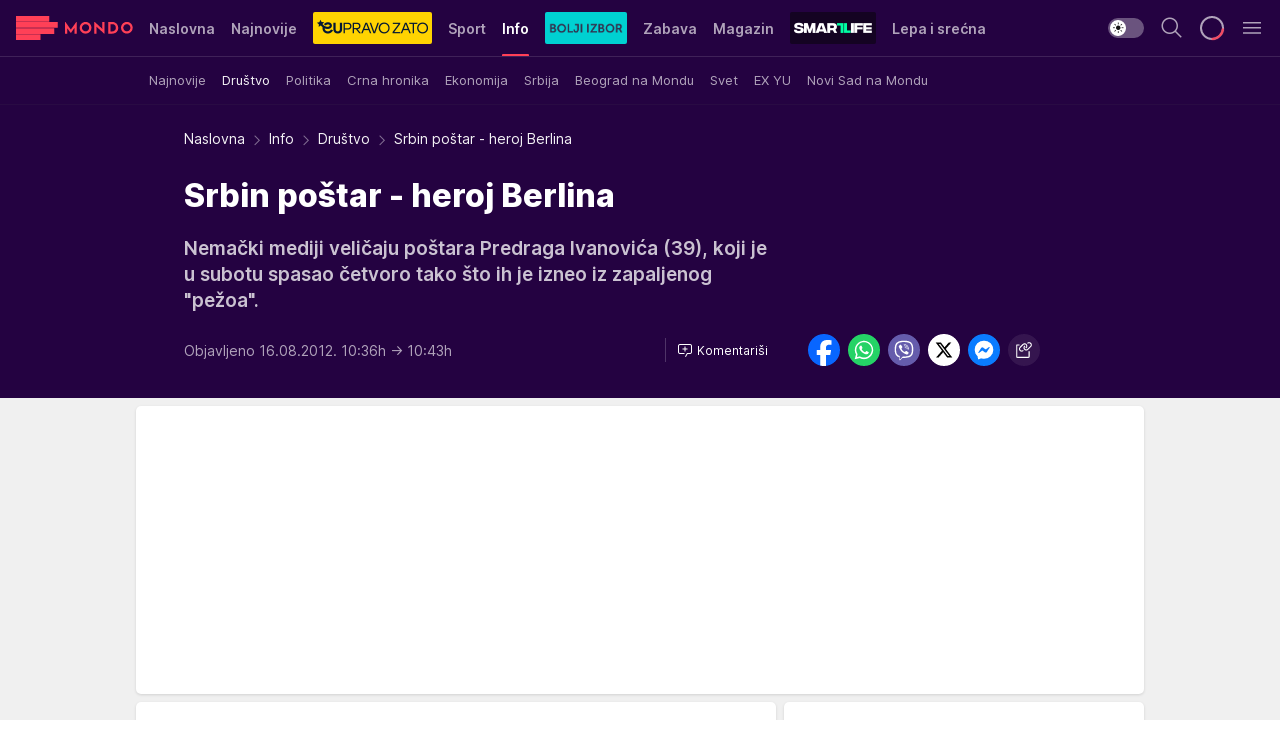

--- FILE ---
content_type: text/html; charset=utf-8
request_url: https://mondo.rs/Info/Drustvo/a257057/Srbin-postar-heroj-Berlina.html
body_size: 54171
content:
<!DOCTYPE html><html  lang="sr"><head><meta charset="utf-8"><meta name="viewport" content="width=device-width, initial-scale=1"><script type="importmap">{"imports":{"#entry":"/_nuxt/entry.BmGmRQ26.js"}}</script><script data-cfasync="false">(function(w,d,s,l,i){w[l]=w[l]||[];w[l].push({'gtm.start':
            new Date().getTime(),event:'gtm.js'});var f=d.getElementsByTagName(s)[0],
            j=d.createElement(s),dl=l!='dataLayer'?'&l='+l:'';j.async=true;j.src=
            'https://www.googletagmanager.com/gtm.js?id='+i+dl;f.parentNode.insertBefore(j,f);
            })(window,document,'script','dataLayer','GTM-KTJZ78Z');</script><script>'use strict';(function(b,t,q,h,c,e,f,r,u,a,v,w,m,k,n,p,l){l=(d,g)=>{m=new URLSearchParams(q.search);m.has(d)?g=m.get(d):b[h]&&b[h].hasOwnProperty(d)&&(g=b[h][d]);return isNaN(+g)?g:+g};l('pjnx',!1)||(b[h]=b[h]||{},b[c]=b[c]||{},b[c][e]=b[c][e]||[],k=d=>{a.b[d]=performance.now();a.b[f](d)},n=(d,g)=>{for(;0<d.length;)g[f](d.shift())},p=()=>{a.p=b[c][e][f];b[c][e][f]=a.s[f].bind(a.s)},a=b["__"+h]={t:l('pjfsto',3E3),m:l('pjfstom',2),s:[()=>{k("s");b[c].pubads().setTargeting('pjpel',a.b)}],f:d=>{a.p&&
                (k('f'+d),b[c][e][f]=a.p,a.p=!1,n(a.s,b[c][e]))},g:()=>{a.p&&p();k('g');a.r=setTimeout(()=>a.f('t'),a.t+a.b.g*a.m)}},b[c][e].shift&&(n(b[c][e],a.s),a.b=[],b[c][e][f](()=>a.g()),p(),k('v'+r)))})(window,document,location,'pubjelly','googletag','cmd','push',4);</script><script src="https://pubjelly.nxjmp.com/a/main/pubjelly.js?key=na" async onerror="__pubjelly.f('e')"></script><link rel="canonical" href="https://mondo.rs/Info/Drustvo/a257057/Srbin-postar-heroj-Berlina.html"><script>var googletag = googletag || {}; googletag.cmd = googletag.cmd || [];</script><script src="https://securepubads.g.doubleclick.net/tag/js/gpt.js" async></script><title>Srbin poštar - heroj Berlina | Mondo</title><script async data-cfasync="false">window.googletag=window.googletag||{},window.googletag.cmd=window.googletag.cmd||[];var packs=window.localStorage.getItem("df_packs"),packsParsed=packs&&JSON.parse(packs)||[];try{var a=window.localStorage.getItem("df_packsx"),s=a&&JSON.parse(a)||[];s.length&&(packsParsed=packsParsed.concat(s),packsParsed=Array.from(new Set(packsParsed)));var r,e=window.localStorage.getItem("df_packsy"),t=(e&&JSON.parse(e)||[]).map(function(a){return a.id});t.length&&(packsParsed=packsParsed.concat(t),packsParsed=Array.from(new Set(packsParsed)))}catch(d){}var standardPacks=window.localStorage.getItem("df_sp"),standardPacksParsed=standardPacks&&JSON.parse(standardPacks)||[];try{var g=window.localStorage.getItem("df_spx"),c=g&&JSON.parse(g)||[];c.length&&(standardPacksParsed=standardPacksParsed.concat(c),standardPacksParsed=Array.from(new Set(standardPacksParsed)));var o,n=window.localStorage.getItem("df_spy"),p=(n&&JSON.parse(n)||[]).map(function(a){return a.id});p.length&&(standardPacksParsed=standardPacksParsed.concat(p),standardPacksParsed=Array.from(new Set(standardPacksParsed)))}catch(P){}var platforms=window.localStorage.getItem("df_pl"),platformsParsed=platforms&&(JSON.parse(platforms)||[]);if(platformsParsed&&platformsParsed.length)for(var i=0;i<platformsParsed.length;i++)1===platformsParsed[i]&&packsParsed?window.googletag.cmd.push(function(){window.googletag.pubads().setTargeting("defractal",packsParsed)}):2===platformsParsed[i]&&packsParsed&&packsParsed.length?(window.midasWidgetTargeting=window.midasWidgetTargeting||{},window.midasWidgetTargeting.targetings=window.midasWidgetTargeting.targetings||[],window.midasWidgetTargeting.targetings.push({defractal:packsParsed})):3===platformsParsed[i]&&standardPacksParsed&&standardPacksParsed.length&&window.googletag.cmd.push(function(){window.googletag.pubads().setTargeting("defractal_sp",standardPacksParsed)});</script><script src="https://cdn.mediaoutcast.com/player/1.15.0/js/mov-init.min.js" async></script><script src="https://cdn.krakenoptimize.com/setup/get/7f93c587-b868-4f9f-339b-08d9d68e00ed" async body type="text/javascript" data-cfasync="false"></script><script src="https://cdn.defractal.com/scripts/defractal-4-00440010-B9DA-45E3-B080-B97C6D2529EF.js" async></script><link rel="stylesheet" href="/_nuxt/entry.yFgInAH4.css" crossorigin><link rel="preload" as="font" href="https://static2.mondo.rs/fonts/Inter.var.woff2" type="font/woff2" crossorigin><link rel="preload" as="font" href="https://static2.mondo.rs/fonts/icomoon/icons.woff" type="font/woff" crossorigin><link rel="modulepreload" as="script" crossorigin href="/_nuxt/entry.BmGmRQ26.js"><link rel="preload" as="fetch" fetchpriority="low" crossorigin="anonymous" href="/_nuxt/builds/meta/e662f399-2241-41f7-adc3-63b2467a16e9.json"><script data-cfasync="false">window.gdprAppliesGlobally=true;(function(){function n(e){if(!window.frames[e]){if(document.body&&document.body.firstChild){var t=document.body;var r=document.createElement("iframe");r.style.display="none";r.name=e;r.title=e;t.insertBefore(r,t.firstChild)}else{setTimeout(function(){n(e)},5)}}}function e(r,a,o,s,c){function e(e,t,r,n){if(typeof r!=="function"){return}if(!window[a]){window[a]=[]}var i=false;if(c){i=c(e,n,r)}if(!i){window[a].push({command:e,version:t,callback:r,parameter:n})}}e.stub=true;e.stubVersion=2;function t(n){if(!window[r]||window[r].stub!==true){return}if(!n.data){return}var i=typeof n.data==="string";var e;try{e=i?JSON.parse(n.data):n.data}catch(t){return}if(e[o]){var a=e[o];window[r](a.command,a.version,function(e,t){var r={};r[s]={returnValue:e,success:t,callId:a.callId};n.source.postMessage(i?JSON.stringify(r):r,"*")},a.parameter)}}const smt=window[r];if(typeof smt!=="function"){window[r]=e;if(window.addEventListener){window.addEventListener("message",t,false)}else{window.attachEvent("onmessage",t)}}}e("__uspapi","__uspapiBuffer","__uspapiCall","__uspapiReturn");n("__uspapiLocator");e("__tcfapi","__tcfapiBuffer","__tcfapiCall","__tcfapiReturn");n("__tcfapiLocator");(function(e){var t=document.createElement("link");t.rel="preconnect";t.as="script";var r=document.createElement("link");r.rel="dns-prefetch";r.as="script";var n=document.createElement("link");n.rel="preload";n.as="script";var i=document.createElement("script");i.id="spcloader";i.type="text/javascript";i["async"]=true;i.charset="utf-8";var a="https://sdk.privacy-center.org/"+e+"/loader.js?target="+document.location.hostname;if(window.didomiConfig&&window.didomiConfig.user){var o=window.didomiConfig.user;var s=o.country;var c=o.region;if(s){a=a+"&country="+s;if(c){a=a+"&region="+c}}}t.href="https://sdk.privacy-center.org/";r.href="https://sdk.privacy-center.org/";n.href=a;i.src=a;var d=document.getElementsByTagName("script")[0];d.parentNode.insertBefore(t,d);d.parentNode.insertBefore(r,d);d.parentNode.insertBefore(n,d);d.parentNode.insertBefore(i,d)})("82d80c84-586b-4519-bdef-240ed8c7f096")})();</script><script data-cfasync="false">function scrollDistance(i,n=66){if(!i||"function"!=typeof i)return;let e,o,t,d;window.addEventListener("scroll",function(l){o||(o=window.pageYOffset),window.clearTimeout(e),e=setTimeout(function(){t=window.pageYOffset,i(d=t-o,o,t),o=null,t=null,d=null},n)},!1)}window.didomiOnReady=window.didomiOnReady||[],window.didomiOnReady.push(function(i){i.notice.isVisible()&&scrollDistance(function(n){parseInt(Math.abs(n),10)>198&&i.notice.isVisible()&&i.setUserAgreeToAll()});if(i.notice.isVisible() && window.innerWidth <= 768){document.body.classList.remove("didomi-popup-open","didomi-popup-open-ios")}if(i.notice.isVisible()){document.querySelector(".didomi-popup").addEventListener("click", e=>{console.log(e)})}});</script><script>window.pp_gemius_identifier = 'p4.gwnMOI4nMMOcrSk1_jabl7OkIubiUbE6gLQzKB4r.Y7';
                function gemius_pending(i) { window[i] = window[i] || function () { var x = window[i + '_pdata'] = window[i + '_pdata'] || []; x[x.length] = arguments; }; };
                gemius_pending('gemius_hit'); gemius_pending('gemius_event'); gemius_pending('gemius_init'); gemius_pending('pp_gemius_hit'); gemius_pending('pp_gemius_event'); gemius_pending('pp_gemius_init');
                (function (d, t) {
                    try {
                        var gt = d.createElement(t), s = d.getElementsByTagName(t)[0], l = 'http' + ((location.protocol == 'https:') ? 's' : ''); gt.setAttribute('async', 'async');
                        gt.setAttribute('defer', 'defer'); gt.src = l + '://gars.hit.gemius.pl/xgemius.js'; s.parentNode.insertBefore(gt, s);
                    } catch (e) { }
                })(document, 'script');</script><meta name="title" content="Srbin poštar - heroj Berlina"><meta hid="description" name="description" content="Nemački mediji veličaju poštara Predraga Ivanovića (39), koji je u subotu spasao četvoro tako što ih je izneo iz zapaljenog &quot;pežoa&quot;."><meta hid="robots" property="robots" content="max-image-preview:large"><meta hid="og:type" property="og:type" content="website"><meta hid="og:title" property="og:title" content="Srbin poštar - heroj Berlina"><meta hid="og:description" property="og:description" content="Nemački mediji veličaju poštara Predraga Ivanovića (39), koji je u subotu spasao četvoro tako što ih je izneo iz..."><meta hid="og:image" property="og:image" content="https://mondo.rs/img/share/mondo.png"><meta hid="og:url" property="og:url" content="https://mondo.rs/Info/Drustvo/a257057/Srbin-postar-heroj-Berlina.html"><meta hid="twitter:card" name="twitter:card" content="summary_large_image"><meta hid="twitter:title" name="twitter:title" content="Srbin poštar - heroj Berlina"><meta hid="twitter:description" name="twitter:description" content="mondo 2022"><meta hid="twitter:image" name="twitter:image" content="https://mondo.rs/img/share/mondo.png"><meta hid="twitter.url" name="twitter.url" content="https://mondo.rs/Info/Drustvo/a257057/Srbin-postar-heroj-Berlina.html"><link rel="icon" type="image/svg+xml" href="/favicons/mondo/icon.svg" sizes="any"><link rel="icon" type="image/png" href="/favicons/mondo/favicon-32x32.png" sizes="32x32"><link rel="icon" type="image/png" href="/favicons/mondo/favicon-128x128.png" sizes="128x128"><link rel="apple-touch-icon" type="image/png" href="/favicons/mondo/favicon-180x180.png" sizes="180x180"><link rel="icon" type="image/png" href="/favicons/mondo/favicon-192x192.png" sizes="192x192"><link rel="icon" type="image/png" href="/favicons/mondo/favicon-512x512.png" sizes="512x512"><link rel="alternate" hreflang="sr" href="https://mondo.rs/Info/Drustvo/a257057/Srbin-postar-heroj-Berlina.html"><link rel="alternate" type="application/rss+xml" title="RSS feed for Naslovna" href="https://mondo.rs/rss/629/Naslovna"><link rel="alternate" type="application/rss+xml" title="RSS feed for Sport" href="https://mondo.rs/rss/644/Sport"><link rel="alternate" type="application/rss+xml" title="RSS feed for Fudbal" href="https://mondo.rs/rss/646/Sport/Fudbal"><link rel="alternate" type="application/rss+xml" title="RSS feed for Košarka" href="https://mondo.rs/rss/652/Sport/Kosarka"><link rel="alternate" type="application/rss+xml" title="RSS feed for Tenis" href="https://mondo.rs/rss/657/Sport/Tenis"><link rel="alternate" type="application/rss+xml" title="RSS feed for Ostali sportovi" href="https://mondo.rs/rss/660/Sport/Ostali-sportovi"><link rel="alternate" type="application/rss+xml" title="RSS feed for Info" href="https://mondo.rs/rss/631/Info"><link rel="alternate" type="application/rss+xml" title="RSS feed for Društvo" href="https://mondo.rs/rss/640/Info/Drustvo"><link rel="alternate" type="application/rss+xml" title="RSS feed for Politika" href="https://mondo.rs/rss/11427/Info/Politika"><link rel="alternate" type="application/rss+xml" title="RSS feed for Crna hronika" href="https://mondo.rs/rss/641/Info/Crna-hronika"><link rel="alternate" type="application/rss+xml" title="RSS feed for Ekonomija" href="https://mondo.rs/rss/642/Info/Ekonomija"><link rel="alternate" type="application/rss+xml" title="RSS feed for Srbija" href="https://mondo.rs/rss/637/Info/Srbija"><link rel="alternate" type="application/rss+xml" title="RSS feed for Beograd na Mondu" href="https://mondo.rs/rss/639/Info/Beograd"><link rel="alternate" type="application/rss+xml" title="RSS feed for Svet" href="https://mondo.rs/rss/638/Info/Svet"><link rel="alternate" type="application/rss+xml" title="RSS feed for EX Yu" href="https://mondo.rs/rss/643/Info/EX-YU"><link rel="alternate" type="application/rss+xml" title="RSS feed for Novi Sad na Mondu" href="https://mondo.rs/rss/11312/Info/Novi-Sad-na-Mondu"><link rel="alternate" type="application/rss+xml" title="RSS feed for Zabava" href="https://mondo.rs/rss/663/Zabava"><link rel="alternate" type="application/rss+xml" title="RSS feed for Zvezde i tračevi" href="https://mondo.rs/rss/665/Zabava/Zvezde-i-tracevi"><link rel="alternate" type="application/rss+xml" title="RSS feed for TV" href="https://mondo.rs/rss/671/Zabava/TV"><link rel="alternate" type="application/rss+xml" title="RSS feed for Film" href="https://mondo.rs/rss/673/Zabava/Film"><link rel="alternate" type="application/rss+xml" title="RSS feed for Muzika" href="https://mondo.rs/rss/674/Zabava/Muzika"><link rel="alternate" type="application/rss+xml" title="RSS feed for Zanimljivosti" href="https://mondo.rs/rss/675/Zabava/Zanimljivosti"><link rel="alternate" type="application/rss+xml" title="RSS feed for Kultura" href="https://mondo.rs/rss/676/Zabava/Kultura"><link rel="alternate" type="application/rss+xml" title="RSS feed for Magazin" href="https://mondo.rs/rss/678/Magazin"><link rel="alternate" type="application/rss+xml" title="RSS feed for Ljubav" href="https://mondo.rs/rss/680/Magazin/Ljubav"><link rel="alternate" type="application/rss+xml" title="RSS feed for Stil" href="https://mondo.rs/rss/681/Magazin/Stil"><link rel="alternate" type="application/rss+xml" title="RSS feed for Zdravlje" href="https://mondo.rs/rss/685/Magazin/Zdravlje"><link rel="alternate" type="application/rss+xml" title="RSS feed for Horoskop" href="https://mondo.rs/rss/822/Horoskop"><script type="application/ld+json">{
  "@context": "https://schema.org",
  "@graph": [
    {
      "@type": "NewsMediaOrganization",
      "@id": "https://mondo.rs/#publisher",
      "name": "MONDO",
      "alternateName": "MONDO INC",
      "url": "https://mondo.rs/",
      "masthead": "https://mondo.rs/Ostalo/Impresum",
      "sameAs": [
        "https://www.facebook.com/mondo.rs",
        "https://twitter.com/mondoportal",
        "https://www.instagram.com/mondoportal",
        "https://www.youtube.com/user/MTSMondo",
        "https://www.linkedin.com/company/mondoportal/mycompany/"
      ],
      "logo": {
        "@type": "ImageObject",
        "@id": "https://mondo.rs/#/schema/image/mondo-logo",
        "url": "https://static2.mondo.rs/Static/Picture/shape-1304-3x.png",
        "width": 489,
        "height": 105,
        "caption": "Mondo Logo"
      },
      "image": {
        "@id": "https://mondo.rs/#/schema/image/mondo-logo"
      }
    },
    {
      "@type": "WebSite",
      "@id": "https://mondo.rs/#/schema/website/mondors",
      "url": "https://mondo.rs",
      "name": "Mondo portal",
      "publisher": {
        "@id": "https://mondo.rs/#publisher"
      },
      "potentialAction": {
        "@type": "SearchAction",
        "target": "https://mondo.rs/search/1/1?q={search_term_string}",
        "query-input": "required name=search_term_string"
      }
    },
    {
      "@type": "WebPage",
      "@id": "https://mondo.rs/Info/Drustvo/a257057/Srbin-postar-heroj-Berlina.html",
      "url": "https://mondo.rs/Info/Drustvo/a257057/Srbin-postar-heroj-Berlina.html",
      "inLanguage": "sr-Latn",
      "breadcrumb": {
        "@id": "https://mondo.rs/Info/Drustvo/a257057/Srbin-postar-heroj-Berlina.html#/schema/breadcrumb/a257057"
      },
      "name": "Srbin poštar - heroj Berlina | Info | Društvo",
      "isPartOf": {
        "@id": "https://mondo.rs/#/schema/website/mondors"
      },
      "datePublished": "2012-08-16T10:36:00+02:00",
      "dateModified": "2012-08-16T10:43:08+02:00",
      "description": "Nemački mediji veličaju poštara Predraga Ivanovića (39), koji je u subotu spasao četvoro tako što ih je izneo iz zapaljenog \"pežoa\"."
    },
    {
      "@type": [
        "Article",
        "NewsArticle"
      ],
      "@id": "https://mondo.rs/Info/Drustvo/a257057/Srbin-postar-heroj-Berlina.html#/schema/article/a257057",
      "headline": "Srbin poštar - heroj Berlina",
      "description": "Nemački mediji veličaju poštara Predraga Ivanovića (39), koji je u subotu spasao četvoro tako što ih je izneo iz zapaljenog \"pežoa\".",
      "isPartOf": {
        "@id": "https://mondo.rs/Info/Drustvo/a257057/Srbin-postar-heroj-Berlina.html"
      },
      "mainEntityOfPage": {
        "@id": "https://mondo.rs/Info/Drustvo/a257057/Srbin-postar-heroj-Berlina.html"
      },
      "datePublished": "2012-08-16T10:36:00+02:00",
      "dateModified": "2012-08-16T10:43:08+02:00",
      "keywords": [
        "berlin",
        "heroji",
        "nesreće",
        "saobraćaj"
      ],
      "publisher": {
        "@id": "https://mondo.rs/#publisher"
      },
      "isAccessibleForFree": "True"
    },
    {
      "@type": "BreadcrumbList",
      "@id": "https://mondo.rs/Info/Drustvo/a257057/Srbin-postar-heroj-Berlina.html#/schema/breadcrumb/a257057",
      "itemListElement": [
        {
          "@type": "ListItem",
          "position": 1,
          "item": {
            "@type": "WebPage",
            "@id": "https://mondo.rs/Info",
            "url": "https://mondo.rs/Info",
            "name": "Info"
          }
        },
        {
          "@type": "ListItem",
          "position": 2,
          "item": {
            "@type": "WebPage",
            "@id": "https://mondo.rs/Info/Drustvo",
            "url": "https://mondo.rs/Info/Drustvo",
            "name": "Društvo"
          }
        },
        {
          "@type": "ListItem",
          "position": 3,
          "item": {
            "@id": "https://mondo.rs/Info/Drustvo/a257057/Srbin-postar-heroj-Berlina.html",
            "name": "Srbin poštar - heroj Berlina | Info | Društvo"
          }
        }
      ]
    }
  ]
}</script><script type="module" src="/_nuxt/entry.BmGmRQ26.js" crossorigin></script></head><body><div id="__nuxt"><div><div class="main light mondo page-has-submenu" style=""><!----><header class="header has-submenu"><div class="container"><div class="header__content_wrap"><div class="header__content"><div class="header-logo"><a href="/" class="" title="Mondo"><div class="header-logo__wrap"><svg class="logo-dimensions header-logo__image"><use xlink:href="/img/logo/mondo.svg?v=28112025#logo-light"></use></svg><span class="header-logo__span">Mondo</span></div></a></div><nav class="header-navigation"><div class="header-navigation__wrap"><ul class="header-navigation__list"><!--[--><li class="js_item_629 header-navigation__list-item"><a href="/" class="has-no-background"><span style=""><!----><span>Naslovna</span></span></a><!----></li><li class="js_item_632 header-navigation__list-item"><a href="/Najnovije-vesti" class="has-no-background"><span style=""><!----><span>Najnovije</span></span></a><!----></li><li class="js_item_11335 header-navigation__list-item"><a class="is-custom" href="https://eupravozato.mondo.rs/" target="_blank" rel="noopener"><span style="background-color:#FFD301;color:transparent;"><img src="https://static2.mondo.rs/api/v3/staticimages/logo-eupravozato-mondo-kec@3x.png" alt="EUpravo zato"><!----></span></a><!----></li><li class="js_item_644 header-navigation__list-item"><a href="/Sport" class="has-no-background"><span style=""><!----><span>Sport</span></span></a><!----></li><li class="js_item_631 is-active header-navigation__list-item"><a href="/Info" class="has-no-background"><span style=""><!----><span>Info</span></span></a><nav class="header__subnavigation isArticle"><div class="header-subnavigation__wrap"><ul class="header-subnavigation__list"><!--[--><li class="js_item_636 header-subnavigation__list-item"><a href="/Info/Najnovije" class="has-no-background"><span style=""><!----><span>Najnovije</span></span></a><!----></li><li class="is-active js_item_640 header-subnavigation__list-item"><a href="/Info/Drustvo" class="has-no-background"><span style=""><!----><span>Društvo</span></span></a><!----></li><li class="js_item_11427 header-subnavigation__list-item"><a href="/Info/Politika" class="has-no-background"><span style=""><!----><span>Politika</span></span></a><!----></li><li class="js_item_641 header-subnavigation__list-item"><a href="/Info/Crna-hronika" class="has-no-background"><span style=""><!----><span>Crna hronika</span></span></a><!----></li><li class="js_item_642 header-subnavigation__list-item"><a href="/Info/Ekonomija" class="has-no-background"><span style=""><!----><span>Ekonomija</span></span></a><!----></li><li class="js_item_637 header-subnavigation__list-item"><a href="/Info/Srbija" class="has-no-background"><span style=""><!----><span>Srbija</span></span></a><!----></li><li class="js_item_639 header-subnavigation__list-item"><a href="/Info/Beograd" class="has-no-background"><span style=""><!----><span>Beograd na Mondu</span></span></a><!----></li><li class="js_item_638 header-subnavigation__list-item"><a href="/Info/Svet" class="has-no-background"><span style=""><!----><span>Svet</span></span></a><!----></li><li class="js_item_643 header-subnavigation__list-item"><a href="/Info/EX-YU" class="has-no-background"><span style=""><!----><span>EX YU</span></span></a><!----></li><li class="js_item_11312 header-subnavigation__list-item"><a href="/Info/Novi-Sad-na-Mondu" class="has-no-background"><span style=""><!----><span>Novi Sad na Mondu</span></span></a><!----></li><!--]--></ul><span class="is-hidden header-navigation__list-item is-view-more"><span class="">Još</span> <i class="icon-overflow-menu--vertical view-more-icon" aria-hidden="true"></i><ul class="is-hidden header-subnavigation__children"><!--[--><!--]--></ul></span></div></nav></li><li class="js_item_11326 header-navigation__list-item"><a href="/bolji-izbor" class="is-custom is-custom-text"><span style="background-color:#00D1D2;color:transparent;"><img src="https://static2.mondo.rs/Static/Picture/IQOScategory@x2.png" alt="Bolji izbor"><!----></span></a><!----></li><li class="js_item_663 header-navigation__list-item"><a href="/Zabava" class="has-no-background"><span style=""><!----><span>Zabava</span></span></a><!----></li><li class="js_item_678 header-navigation__list-item"><a href="/Magazin" class="has-no-background"><span style=""><!----><span>Magazin</span></span></a><!----></li><li class="js_item_11321 header-navigation__list-item"><a class="is-custom" href="https://smartlife.mondo.rs/" target="_blank" rel="noopener"><span style="background-color:#140322;color:transparent;"><img src="https://static2.mondo.rs/Static/Picture/logo-smartlife-proper@3x.png" alt="Smartlife"><!----></span></a><!----></li><li class="js_item_11123 header-navigation__list-item"><a class="" href="https://lepaisrecna.mondo.rs/" target="_blank" rel="noopener"><span style=""><!----><span>Lepa i srećna</span></span></a><!----></li><li class="js_item_11209 header-navigation__list-item"><a class="" href="https://sensa.mondo.rs/" target="_blank" rel="noopener"><span style=""><!----><span>Sensa</span></span></a><!----></li><li class="js_item_11223 header-navigation__list-item"><a class="" href="https://stvarukusa.mondo.rs/" target="_blank" rel="noopener"><span style=""><!----><span>Stvar ukusa</span></span></a><!----></li><li class="js_item_11233 header-navigation__list-item"><a class="" href="https://yumama.mondo.rs/" target="_blank" rel="noopener"><span style=""><!----><span>Yumama</span></span></a><!----></li><!--]--></ul></div><span class="is-hidden header-navigation__list-item is-view-more">Još <i class="icon-overflow-menu--vertical view-more-icon" aria-hidden="true"></i><ul class="is-hidden header-subnavigation__children"><!--[--><!--]--></ul></span><!--[--><!--]--></nav><div class="header-extra"><div class="theme-toggle theme-toggle--light"><div class="icon-wrap icon-wrap_light"><i class="icon icon-light--filled" aria-hidden="true"></i></div><div class="icon-wrap icon-wrap_asleep"><i class="icon icon-asleep--filled" aria-hidden="true"></i></div></div><div class="header-extra__icon"><i class="icon-search" aria-hidden="true"></i><div class="header-search"><div class="header-search-wrap"><form><input type="text" class="input" placeholder=" Pretraži MONDO"><!----></form><div class="header-search__close"><i aria-hidden="true" class="icon icon-close"></i></div></div></div></div><div class="header-extra__icon" style="display:none;"><i class="icon-headphones-custom" aria-hidden="true"></i></div><!--[--><div class="header-extra__icon isSpinner"><div class="spinner" data-v-eba6742f></div></div><!--]--><div class="header-extra__icon" style="display:none;"><i class="icon-notification" aria-hidden="true"></i></div><div class="header-extra__icon header-extra__menu"><i class="icon-menu" aria-hidden="true"></i></div><div class="navigation-drawer" style="right:-100%;"><div class="navigation-drawer__header"><div class="navigation-drawer__logo"><svg class="navigation-drawer__logo_image"><use xlink:href="/img/logo/mondo.svg?v=28112025#logo-drawer-light"></use></svg></div><div class="navigation-drawer__close"><i class="icon-close" aria-hidden="true"></i></div></div><div class="navigation-drawer__tabs"><span class="is-active">Kategorije</span><span class="">Ostalo</span></div><!----><div class="navigation-drawer__footer"><ul class="social-menu__list"><!--[--><li class="social-menu__list-item"><a href="https://www.facebook.com/mondo.rs" target="_blank" rel="noopener" aria-label="Facebook"><i class="icon-logo--facebook social-menu__list-icon" aria-hidden="true"></i></a></li><li class="social-menu__list-item"><a href="https://www.instagram.com/mondoportal/?hl=en" target="_blank" rel="noopener" aria-label="Instagram"><i class="icon-logo--instagram social-menu__list-icon" aria-hidden="true"></i></a></li><li class="social-menu__list-item"><a href="https://twitter.com/mondoportal" target="_blank" rel="noopener" aria-label="Twitter"><i class="icon-logo--twitter social-menu__list-icon" aria-hidden="true"></i></a></li><li class="social-menu__list-item"><a href="https://www.youtube.com/mtsmondo" target="_blank" rel="noopener" aria-label="Youtube"><i class="icon-logo--youtube social-menu__list-icon" aria-hidden="true"></i></a></li><li class="social-menu__list-item"><a href="https://www.tiktok.com/@mondoportal" target="_blank" rel="noopener" aria-label="TikTok"><i class="icon-logo--tiktok social-menu__list-icon" aria-hidden="true"></i></a></li><li class="social-menu__list-item"><a href="https://news.google.com/publications/CAAqIQgKIhtDQklTRGdnTWFnb0tDRzF2Ym1SdkxuSnpLQUFQAQ?hl=sr&amp;gl=RS&amp;ceid=RS%3Asr" target="_blank" rel="noopener" aria-label="Google News"><i class="icon-logo--googlenews social-menu__list-icon" aria-hidden="true"></i></a></li><li class="social-menu__list-item"><a href="https://mondo.rs/rss-feed" target="_blank" rel="noopener" aria-label="RSS"><i class="icon-logo--rss social-menu__list-icon" aria-hidden="true"></i></a></li><!--]--></ul></div></div></div></div></div></div></header><!--[--><!--]--><div class="generic-page" data-v-b527da3b><div class="main-container wallpaper-helper" data-v-b527da3b data-v-fdf9347c><!--[--><!----><!--[--><div class="wallpaper-wrapper" data-v-fdf9347c><div class="container"><div id="wallpaper-left" class="wallpaper-left wallpaper-watch"></div><div id="wallpaper-right" class="wallpaper-right wallpaper-watch"></div></div></div><div class="main_wrapper" data-v-fdf9347c><div class="container" data-v-fdf9347c><div id="wallpaper-top" class="wallpaper-top"></div></div><div class="article-header" data-v-fdf9347c data-v-86095f06><div class="article-header-wrap" data-v-86095f06><div class="article-header-container" data-v-86095f06><div class="breadcrumbs-wrap" data-v-86095f06 data-v-77f0710d><div class="breadcrumbs" data-v-77f0710d><a href="/" class="breadcrumbs-link" data-v-77f0710d>Naslovna</a><!--[--><div class="breadcrumbs-icon-container" data-v-77f0710d><i class="icon-chevron--right" aria-hidden="true" data-v-77f0710d></i><a href="/Info" class="breadcrumbs-link" data-v-77f0710d>Info</a></div><div class="breadcrumbs-icon-container" data-v-77f0710d><i class="icon-chevron--right" aria-hidden="true" data-v-77f0710d></i><a href="/Info/Drustvo" class="breadcrumbs-link" data-v-77f0710d>Društvo</a></div><div class="breadcrumbs-icon-container" data-v-77f0710d><i class="icon-chevron--right" aria-hidden="true" data-v-77f0710d></i><span class="breadcrumbs-title" data-v-77f0710d>Srbin poštar - heroj Berlina</span></div><!--]--></div></div><div class="article-header-labels" data-v-86095f06 data-v-4f4997d9><!----><!----><!----><!----><!----></div><h1 class="article-header-title" data-v-86095f06>Srbin poštar - heroj Berlina</h1><strong class="article-header-lead" data-v-86095f06>Nemački mediji veličaju poštara Predraga Ivanovića (39), koji je u subotu spasao četvoro tako što ih je izneo iz zapaljenog &quot;pežoa&quot;.</strong><!----><!----><div class="article-header-author-share" data-v-86095f06><div class="article-header-author-comments" data-v-86095f06><div class="article-header-author-date" data-v-86095f06><!----><div class="article-header-date" datetime="2012-08-16T10:36:00" data-v-86095f06><time class="article-header-date-published" data-v-86095f06>Objavljeno 16.08.2012. 10:36h  </time><time class="article-header-date-edited" datetime="2012-08-16T10:43:08" data-v-86095f06> → 10:43h</time></div></div><div class="article-engagement-bar" data-v-86095f06 data-v-c0f3996a><div class="card-engagement-bar card-engagement-bar-wrap" data-v-c0f3996a><div class="card-engagement-bar__left"><!----><!----><!----><div role="button" class="btn"><!--[--><i class="icon-add-comment"></i><span class="text-add-comment">Komentariši</span><!--]--></div></div><!----></div></div></div><div class="article-exposed-share" data-v-86095f06 data-v-5d9026f4><div class="tooltip-box card-share-wrap" data-v-5d9026f4 data-v-2f96c82c><!--[--><!--[--><a role="button" class="tooltip-box__item facebook" data-v-2f96c82c><svg viewBox="0 0 32 32" class="icon facebook" data-v-2f96c82c><use xlink:href="/img/sprite-shares-02042025.svg#facebook-sign" data-v-2f96c82c></use></svg></a><!--]--><!--[--><a role="button" class="tooltip-box__item whatsapp" data-v-2f96c82c><svg viewBox="0 0 24 24" class="icon whatsapp" data-v-2f96c82c><use xlink:href="/img/sprite-shares-02042025.svg#whatsapp" data-v-2f96c82c></use></svg></a><!--]--><!--[--><a role="button" class="tooltip-box__item viber" data-v-2f96c82c><svg viewBox="0 0 24 24" class="icon viber" data-v-2f96c82c><use xlink:href="/img/sprite-shares-02042025.svg#viber" data-v-2f96c82c></use></svg></a><!--]--><!--[--><a role="button" class="tooltip-box__item twitter" data-v-2f96c82c><svg viewBox="0 0 24 24" class="icon twitter" data-v-2f96c82c><use xlink:href="/img/sprite-shares-02042025.svg#twitter" data-v-2f96c82c></use></svg></a><!--]--><!--[--><a role="button" class="tooltip-box__item messenger" data-v-2f96c82c><svg viewBox="0 0 24 24" class="icon messenger" data-v-2f96c82c><use xlink:href="/img/sprite-shares-02042025.svg#messenger" data-v-2f96c82c></use></svg></a><!--]--><!--]--><a role="button" class="tooltip-box__item copy-link" data-v-2f96c82c><svg viewBox="0 0 24 24" class="icon copy-link" data-v-2f96c82c><use xlink:href="/img/sprite-shares-02042025.svg#copy--link-adapted" data-v-2f96c82c></use></svg></a></div></div></div></div></div></div><div class="container" data-v-fdf9347c><!--[--><!--[--><!----><!--]--><!--[--><div class="container placeholder250px gptArticleTop" data-v-fdf9347c><div class="gpt-ad-banner"><div position="0" lazy="false"></div></div></div><!--]--><!--[--><div class="article-main" data-v-fdf9347c><div class="is-main article-content with-sidebar" data-v-1df6af20><div class="full-width" data-v-1df6af20><div class="sticky-scroll-container isSticky" data-v-1df6af20><!--[--><!--[--><div class="generic-component" data-v-1df6af20 data-v-a6cdc878><article class="" data-v-a6cdc878><div class="article-big-image" is-storytelling="false" data-v-896fd29b><figure class="big-image-container" data-v-896fd29b><div class="card-image-container" style="" data-v-896fd29b data-v-ecf0a92a><picture class="" data-v-ecf0a92a><!--[--><source media="(max-width: 1023px)" srcset="/img/placeholders/placeholder-mondo.png,
/img/placeholders/placeholder-mondo.png 1.5x" data-v-ecf0a92a><source media="(min-width: 1024px)" srcset="/img/placeholders/placeholder-mondo.png" data-v-ecf0a92a><!--]--><img src="/img/placeholders/placeholder-mondo.png" srcset="/img/placeholders/placeholder-mondo.png,
/img/placeholders/placeholder-mondo.png 1.5x" alt="" class="" style="object-position:center;" data-v-ecf0a92a></picture></div><!----></figure></div><!----><div class="article-body"><!----><!----><!--[--><!--[--><div class="article-rte" document-template="NewsArticle"> <p><cmf:Image id="193217"></Image></p> </div><!----><!--]--><!--[--><div class="article-rte paragrafNumber_2" document-template="NewsArticle"> Predrag Ivanović (39), koji živi i radi u Berlinu, prošlog vikenda spasao je četiri života kada je iz zapaljenog automobila uspeo da izvuče ljude, <a href="http://www.kurir-info.rs/srbin-izvukao-nemce-iz-vatre-clanak-367538" class="text-link" target="_blank">piše "Kurir</a>".<br /><br />Neki od najuticajnijih nemačkih medija, kao što su "<a href="http://www.bild.de/news/inland/verkehrsunfall/unfall-berlin-postbote-rettet-vier-menschen-aus-flammen-wrack-25616794.bild.html" class="text-link" target="_blank">Bild</a>" i "Berliner cajtung", opširno su pisali o Predragu kao heroju na koga bi mnogi trebalo da se ugledaju. Pre svih više od četrdesetoro ljudi koji su zajedno s njim bili na ulici ali samo je Predrag priskočio u pomoć.<br /><br />Naš zemljak, koji je po zanimanju poštar i radi u glavnom gradu Nemačke, kaže da sebe ne smatra herojem, već da je to normalna stvar i da se to što je on uradio podrazumeva.<br /><br />Ivanović se našao sam se s kolegom na Inzbruker placu u Berlinu, da se dogovore o poslu.kada se začula se škripa kočnica i jak udarac.<br /><br />"Pežo", u kome je bilo šestoro ljudi a za koji se pretpostavlja da je vozila pijana devojka, izgubio je kontrolu, preleteo preko ulice i udario u parkirani kombi, prevrnuvši se na desni bok.<br /><br />"Potrčao sam, popeo se na transporter u koji je udario automobil i kroz prozor počeo da izvlačim ljude. Kada sam povukao drugog čoveka kroz prozor zapaljenog automobila, odeća mu je već gorela", priča Ivanović.<br /><br />Vozač i suvozač iz automobila uspeli su da izađu, a Predrag je izvukao četvoro iz automobila koji se brzo pretvarao u buktinju. <br /><br />Svih šestoro ljudi je završilo u bolnici a dvoje je zadobilo teže telesne povrede, pa su helikopterom prebačeni u kliniku za opekotine.<br /><br />Kada se uverio da su svi dobro, Predrag je seo na svoj bicikl i krenuo na posao.<br /><br />(MONDO) </div><!----><!--]--><!--[--><div class="article-ad" document-template="NewsArticle"><!--[--><div class="OOP-bannerWrapper clean-ad-wrapper"><div class="OOP-gpt-ad-banner"><div></div></div></div><!--]--><!----></div><!----><!--]--><!--]--><!----><!----></div><!----><!----></article></div><!--]--><!--[--><div class="generic-component" data-v-1df6af20 data-v-a6cdc878><div class="article-progression" data-v-a6cdc878 data-v-d6eb61a3><a href="/Info/Drustvo/a257059/Pozar-u-hotelu-u-Kragujevcu.html" class="article-progression__link" data-v-d6eb61a3><span class="arrow is-left" data-v-d6eb61a3></span>Prethodna vest</a><a href="/Info/EX-YU/a257054/Pitanje-Vladi-sa-rekordnim-brojem-lajkova.html" class="article-progression__link" data-v-d6eb61a3><span class="arrow is-right" data-v-d6eb61a3></span>Sledeća vest</a></div></div><!--]--><!--[--><div class="generic-component" data-v-1df6af20 data-v-a6cdc878><section class="article-tags" data-v-a6cdc878 data-v-0c543b8f><div class="article-tags__title" data-v-0c543b8f>Tagovi</div><ul class="article-tags__list" data-v-0c543b8f><!--[--><li class="article-tags__tag" data-v-0c543b8f><a href="/berlin/tag4939/1" class="article-tags__tag-link" data-v-0c543b8f>berlin</a></li><li class="article-tags__tag" data-v-0c543b8f><a href="/heroji/tag11439/1" class="article-tags__tag-link" data-v-0c543b8f>heroji</a></li><li class="article-tags__tag" data-v-0c543b8f><a href="/Saobracaj/tag13856/1" class="article-tags__tag-link" data-v-0c543b8f>Saobraćaj</a></li><li class="article-tags__tag" data-v-0c543b8f><a href="/nesrece/tag17205/1" class="article-tags__tag-link" data-v-0c543b8f>nesreće</a></li><!--]--></ul></section></div><!--]--><!--[--><div class="generic-component" data-v-1df6af20 data-v-a6cdc878><section class="article-communities" data-v-a6cdc878 data-v-5bc7a5a9><div class="article-communities-header" data-v-5bc7a5a9><span class="article-communities-title" data-v-5bc7a5a9>Pridruži se MONDO zajednici.</span></div><ul class="article-communities-list" data-v-5bc7a5a9><!--[--><li class="article-communities-list-item" data-v-5bc7a5a9><a href="https://www.instagram.com/mondoportal/?hl=en" target="_blank" rel="noopener" aria-label="Instagram" class="instagram" data-v-5bc7a5a9><svg viewBox="0 0 24 24" class="icon" data-v-5bc7a5a9><use xlink:href="/img/sprite-shares-02042025.svg#instagram" data-v-5bc7a5a9></use></svg><span class="article-communities-list-item-name" data-v-5bc7a5a9>Instagram</span></a></li><li class="article-communities-list-item" data-v-5bc7a5a9><a href="https://www.facebook.com/mondo.rs" target="_blank" rel="noopener" aria-label="Facebook" class="facebook" data-v-5bc7a5a9><svg viewBox="0 0 24 24" class="icon" data-v-5bc7a5a9><use xlink:href="/img/sprite-shares-02042025.svg#facebook-monochrome" data-v-5bc7a5a9></use></svg><span class="article-communities-list-item-name" data-v-5bc7a5a9>Facebook</span></a></li><li class="article-communities-list-item" data-v-5bc7a5a9><a href="https://www.tiktok.com/@mondoportal" target="_blank" rel="noopener" aria-label="TikTok" class="tiktok" data-v-5bc7a5a9><svg viewBox="0 0 24 24" class="icon" data-v-5bc7a5a9><use xlink:href="/img/sprite-shares-02042025.svg#channel-tiktok-dark" data-v-5bc7a5a9></use></svg><span class="article-communities-list-item-name" data-v-5bc7a5a9>TikTok</span></a></li><li class="article-communities-list-item" data-v-5bc7a5a9><a href="https://news.google.com/publications/CAAqIQgKIhtDQklTRGdnTWFnb0tDRzF2Ym1SdkxuSnpLQUFQAQ?hl=sr&amp;gl=RS&amp;ceid=RS%3Asr" target="_blank" rel="noopener" aria-label="Google News" class="googlenews" data-v-5bc7a5a9><svg viewBox="0 0 24 24" class="icon" data-v-5bc7a5a9><use xlink:href="/img/sprite-shares-02042025.svg#channel-googlenews-light" data-v-5bc7a5a9></use></svg><span class="article-communities-list-item-name" data-v-5bc7a5a9>Google News</span></a></li><!--]--></ul></section></div><!--]--><!--[--><div class="generic-component isSticky isBottom" data-v-1df6af20 data-v-a6cdc878><div class="article-engagement-bar" data-v-a6cdc878 data-v-c0f3996a><div class="card-engagement-bar card-engagement-bar-wrap" data-v-c0f3996a><div class="card-engagement-bar__left"><div role="button" class="btn"><i class="icon-thumbs-up"></i><!----><!----><!----><!--[-->Reaguj<!--]--></div><!----><div class="card-divider card-divider-wrap"></div><div role="button" class="btn"><!--[--><i class="icon-add-comment"></i><span class="text-add-comment">Komentariši</span><!--]--></div></div><div class="inArticle card-engagement-bar__right"><div class="card-divider card-divider-wrap"></div><span role="button" aria-label="share" class="btn--round"><i class="icon-share"></i></span><!----></div></div></div></div><!--]--><!--[--><div class="generic-component" data-v-1df6af20 data-v-a6cdc878><div class="OOP-bannerWrapper clean-ad-wrapper OOP-reset" data-v-a6cdc878><div class="OOP-gpt-ad-banner"><div></div></div></div></div><!--]--><!--]--></div></div></div><aside class="article-sidebar" data-v-1d5f7d48><div class="scroll-reference-start isSticky" data-v-1d5f7d48><!--[--><div class="generic-component" data-v-1d5f7d48 data-v-a6cdc878><div class="social-channels" data-v-a6cdc878 data-v-e8f6075f><div class="social-channels-header" data-v-e8f6075f><span class="social-channels-title" data-v-e8f6075f>Pratite nas na</span></div><ul class="social-channels-list" data-v-e8f6075f><!--[--><li class="social-channels-list-item" data-v-e8f6075f><a href="https://www.facebook.com/mondo.rs" target="_blank" rel="noopener" aria-label="Facebook" data-v-e8f6075f><svg viewBox="0 0 24 24" class="icon" data-v-e8f6075f><use xlink:href="/img/sprite-shares-02042025.svg#channel-facebook-light" data-v-e8f6075f></use></svg></a></li><li class="social-channels-list-item" data-v-e8f6075f><a href="https://www.instagram.com/mondoportal/?hl=en" target="_blank" rel="noopener" aria-label="Instagram" data-v-e8f6075f><svg viewBox="0 0 24 24" class="icon" data-v-e8f6075f><use xlink:href="/img/sprite-shares-02042025.svg#channel-instagram-light" data-v-e8f6075f></use></svg></a></li><li class="social-channels-list-item" data-v-e8f6075f><a href="https://twitter.com/mondoportal" target="_blank" rel="noopener" aria-label="Twitter" data-v-e8f6075f><svg viewBox="0 0 24 24" class="icon" data-v-e8f6075f><use xlink:href="/img/sprite-shares-02042025.svg#channel-twitter-light" data-v-e8f6075f></use></svg></a></li><li class="social-channels-list-item" data-v-e8f6075f><a href="https://www.youtube.com/mtsmondo" target="_blank" rel="noopener" aria-label="Youtube" data-v-e8f6075f><svg viewBox="0 0 24 24" class="icon" data-v-e8f6075f><use xlink:href="/img/sprite-shares-02042025.svg#channel-youtube-light" data-v-e8f6075f></use></svg></a></li><li class="social-channels-list-item" data-v-e8f6075f><a href="https://www.tiktok.com/@mondoportal" target="_blank" rel="noopener" aria-label="TikTok" data-v-e8f6075f><svg viewBox="0 0 24 24" class="icon" data-v-e8f6075f><use xlink:href="/img/sprite-shares-02042025.svg#channel-tiktok-light" data-v-e8f6075f></use></svg></a></li><li class="social-channels-list-item" data-v-e8f6075f><a href="https://mondo.rs/rss-feed" target="_blank" rel="noopener" aria-label="RSS" data-v-e8f6075f><svg viewBox="0 0 24 24" class="icon" data-v-e8f6075f><use xlink:href="/img/sprite-shares-02042025.svg#channel-rss-light" data-v-e8f6075f></use></svg></a></li><!--]--></ul></div></div><div class="generic-component" data-v-1d5f7d48 data-v-a6cdc878><div class="container" data-v-a6cdc878><div class="gpt-ad-banner"><div position="0" lazy="false"></div></div></div></div><div class="generic-component" data-v-1d5f7d48 data-v-a6cdc878><div class="b-list-acl" data-v-a6cdc878><div class="b-list-feed"><div class="news-feed" data-v-8cf1da25><!--[--><div class="card-header card-header-wrap card-header-wrap" data-v-8cf1da25 data-v-57c342d2><!----><span class="card-header__title" data-v-57c342d2>Mondo Tema</span><!----></div><!--]--><div class="" data-v-8cf1da25><!--[--><!--[--><!----><div class="feed-list-item" data-v-8cf1da25><div class="card-divider card-divider-wrap card-divider" data-v-8cf1da25 data-v-49e31b96></div><div class="card card-wrap type-news-card-b" is-archive-date="false" data-v-8cf1da25 data-v-1d907dfe><a href="/Info/Svet/a2173089/konja-u-turskoj-grad-rumija-i-dervisa.html" class="card-link" rel="rel"><!--[--><!--[--><!--]--><!--[--><div class="card-labels-wrap" data-v-1d907dfe><div class="card-labels" data-v-1d907dfe data-v-6ed27fdc><!----><!----><!----><!----><!----><!----><!----><!----><div class="is-secondary card-label card-label-wrap" data-v-6ed27fdc data-v-d3a173a3><!----><!----><span class="label-text" data-v-d3a173a3>Svet</span></div><!----><!----></div></div><!--]--><div class="card-title"><!--[--><!--]--><!--[--><!----><h2 class="title isTitleLighter" data-v-1d907dfe>Grad derviša, Rumija i mistike: Posetili smo Konju - mesto u kojem se moli plesom i istražuje dušom</h2><!----><!----><!----><!--]--></div><!--[--><div class="card-multimedia__content" data-v-1d907dfe><div class="card-labels" data-v-1d907dfe data-v-6ed27fdc><!----><!----><!----><!----><!----><!----><!----><!----><!----><!----><!----></div><div class="card-multimedia card-multimedia-wrap" data-v-1d907dfe data-v-78850fa8><!--[--><!--[--><figure class="" data-v-78850fa8><div class="card-image-container" data-v-78850fa8 data-v-ecf0a92a><picture class="" data-v-ecf0a92a><!--[--><source media="(max-width: 1023px)" srcset="https://static2.mondo.rs/api/v3/images/428/856/1608732?ts=2026-01-15T11:38:57,
https://static2.mondo.rs/api/v3/images/592/1184/1608732?ts=2026-01-15T11:38:57 1.5x" data-v-ecf0a92a><source media="(min-width: 1024px)" srcset="https://static2.mondo.rs/api/v3/images/324/648/1608732?ts=2026-01-15T11:38:57" data-v-ecf0a92a><!--]--><img src="https://static2.mondo.rs/api/v3/images/428/856/1608732?ts=2026-01-15T11:38:57" srcset="https://static2.mondo.rs/api/v3/images/428/856/1608732?ts=2026-01-15T11:38:57,
https://static2.mondo.rs/api/v3/images/592/1184/1608732?ts=2026-01-15T11:38:57 1.5x" alt="Konja ili Konija - biser u srcu Anadolije.jpg" class="" loading="lazy" style="" data-v-ecf0a92a></picture></div><div class="multimedia-icon-wrapper" data-v-78850fa8><div class="card-label card-label-wrap card-label-wrap has-icon is-video" data-v-78850fa8 data-v-d3a173a3><!----><i class="icon-play" data-v-d3a173a3></i><!----></div><div class="no-label-text card-label card-label-wrap card-label-wrap has-icon is-photo" data-v-78850fa8 data-v-d3a173a3><!----><i class="icon-camera" data-v-d3a173a3></i><!----></div></div><!----></figure><!--]--><!--]--></div></div><!--]--><!--[--><!--]--><!--[--><!--]--><div class="card-related-articles"><!--[--><!--]--></div><!--[--><!--]--><!--[--><!--]--><!--[--><div class="card-engagement-bar card-engagement-bar-wrap"><div class="card-engagement-bar__left"><div role="button" class="btn"><i class="icon-thumbs-up"></i><!----><!----><!----><!--[-->Reaguj<!--]--></div><!----><div class="card-divider card-divider-wrap"></div><div role="button" class="btn"><!--[--><i class="icon-add-comment"></i><span class="text-add-comment">Komentariši</span><!--]--></div></div><div class="card-engagement-bar__right"><div class="card-divider card-divider-wrap"></div><span role="button" aria-label="share" class="btn--round"><i class="icon-share"></i></span><!----></div></div><!--]--><!--]--></a><!--[--><!--]--><!----></div></div><!--[--><!----><!--]--><!--]--><!--[--><!----><div class="feed-list-item" data-v-8cf1da25><div class="card-divider card-divider-wrap card-divider" data-v-8cf1da25 data-v-49e31b96></div><div class="card card-wrap type-news-card-b" is-archive-date="false" data-v-8cf1da25 data-v-1d907dfe><a href="/Info/Drustvo/a2171124/humanitarac-marko-nikolic-za-mondo-o-najekstremnijem-poduhvatu.html" class="card-link" rel="rel"><!--[--><!--[--><!--]--><!--[--><div class="card-labels-wrap" data-v-1d907dfe><div class="card-labels" data-v-1d907dfe data-v-6ed27fdc><!----><!----><!----><!----><!----><!----><!----><!----><div class="is-secondary card-label card-label-wrap" data-v-6ed27fdc data-v-d3a173a3><!----><!----><span class="label-text" data-v-d3a173a3>Društvo</span></div><!----><!----></div></div><!--]--><div class="card-title"><!--[--><!--]--><!--[--><!----><h2 class="title isTitleLighter" data-v-1d907dfe>Sa krova Argentine preko pustinje do Sibira za 3 dečaka: Humanitarac Marko za MONDO o svom najekstremnijem poduhvatu</h2><!----><!----><!----><!--]--></div><!--[--><div class="card-multimedia__content" data-v-1d907dfe><div class="card-labels" data-v-1d907dfe data-v-6ed27fdc><!----><!----><!----><!----><!----><!----><!----><!----><!----><!----><!----></div><div class="card-multimedia card-multimedia-wrap" data-v-1d907dfe data-v-78850fa8><!--[--><!--[--><figure class="" data-v-78850fa8><div class="card-image-container" data-v-78850fa8 data-v-ecf0a92a><picture class="" data-v-ecf0a92a><!--[--><source media="(max-width: 1023px)" srcset="https://static2.mondo.rs/api/v3/images/428/856/1606840?ts=2026-01-11T13:50:24,
https://static2.mondo.rs/api/v3/images/592/1184/1606840?ts=2026-01-11T13:50:24 1.5x" data-v-ecf0a92a><source media="(min-width: 1024px)" srcset="https://static2.mondo.rs/api/v3/images/324/648/1606840?ts=2026-01-11T13:50:24" data-v-ecf0a92a><!--]--><img src="https://static2.mondo.rs/api/v3/images/428/856/1606840?ts=2026-01-11T13:50:24" srcset="https://static2.mondo.rs/api/v3/images/428/856/1606840?ts=2026-01-11T13:50:24,
https://static2.mondo.rs/api/v3/images/592/1184/1606840?ts=2026-01-11T13:50:24 1.5x" alt="Marko Nikolić" class="" loading="lazy" style="" data-v-ecf0a92a></picture></div><div class="multimedia-icon-wrapper" data-v-78850fa8><div class="card-label card-label-wrap card-label-wrap has-icon is-video" data-v-78850fa8 data-v-d3a173a3><!----><i class="icon-play" data-v-d3a173a3></i><!----></div><div class="no-label-text card-label card-label-wrap card-label-wrap has-icon is-photo" data-v-78850fa8 data-v-d3a173a3><!----><i class="icon-camera" data-v-d3a173a3></i><!----></div></div><!----></figure><!--]--><!--]--></div></div><!--]--><!--[--><!--]--><!--[--><!--]--><div class="card-related-articles"><!--[--><!--]--></div><!--[--><!--]--><!--[--><!--]--><!--[--><div class="card-engagement-bar card-engagement-bar-wrap"><div class="card-engagement-bar__left"><div role="button" class="btn"><i class="icon-thumbs-up"></i><!----><!----><!----><!--[-->Reaguj<!--]--></div><!----><div class="card-divider card-divider-wrap"></div><div role="button" class="btn"><!--[--><i class="icon-chat"></i><span class="comment-counter">1</span><!--]--></div></div><div class="card-engagement-bar__right"><div class="card-divider card-divider-wrap"></div><span role="button" aria-label="share" class="btn--round"><i class="icon-share"></i></span><!----></div></div><!--]--><!--]--></a><!--[--><!--]--><!----></div></div><!--[--><!----><!--]--><!--]--><!--[--><!----><div class="feed-list-item" data-v-8cf1da25><div class="card-divider card-divider-wrap card-divider" data-v-8cf1da25 data-v-49e31b96></div><div class="card card-wrap type-news-card-b" is-archive-date="false" data-v-8cf1da25 data-v-1d907dfe><a href="/Info/Ekonomija/a2158257/ervin-pasanovic-za-mondo-o-trzistu-nekretnina-2026-godine.html" class="card-link" rel="rel"><!--[--><!--[--><!--]--><!--[--><div class="card-labels-wrap" data-v-1d907dfe><div class="card-labels" data-v-1d907dfe data-v-6ed27fdc><!----><!----><!----><!----><!----><!----><!----><!----><div class="is-secondary card-label card-label-wrap" data-v-6ed27fdc data-v-d3a173a3><!----><!----><span class="label-text" data-v-d3a173a3>Ekonomija</span></div><!----><!----></div></div><!--]--><div class="card-title"><!--[--><!--]--><!--[--><!----><h2 class="title isTitleLighter" data-v-1d907dfe>Šta će biti sa tržištem nekretnina 2026. godine? Pašanović za MONDO otkrio kada je najbolje vreme za kupovinu stana</h2><!----><!----><!----><!--]--></div><!--[--><div class="card-multimedia__content" data-v-1d907dfe><div class="card-labels" data-v-1d907dfe data-v-6ed27fdc><!----><!----><!----><!----><!----><!----><!----><!----><!----><!----><!----></div><div class="card-multimedia card-multimedia-wrap" data-v-1d907dfe data-v-78850fa8><!--[--><!--[--><figure class="" data-v-78850fa8><div class="card-image-container" data-v-78850fa8 data-v-ecf0a92a><picture class="" data-v-ecf0a92a><!--[--><source media="(max-width: 1023px)" srcset="https://static2.mondo.rs/api/v3/images/428/856/1594597?ts=2025-12-11T13:13:15,
https://static2.mondo.rs/api/v3/images/592/1184/1594597?ts=2025-12-11T13:13:15 1.5x" data-v-ecf0a92a><source media="(min-width: 1024px)" srcset="https://static2.mondo.rs/api/v3/images/324/648/1594597?ts=2025-12-11T13:13:15" data-v-ecf0a92a><!--]--><img src="https://static2.mondo.rs/api/v3/images/428/856/1594597?ts=2025-12-11T13:13:15" srcset="https://static2.mondo.rs/api/v3/images/428/856/1594597?ts=2025-12-11T13:13:15,
https://static2.mondo.rs/api/v3/images/592/1184/1594597?ts=2025-12-11T13:13:15 1.5x" alt="2Kruzica 16x9 copy.jpg" class="" loading="lazy" style="" data-v-ecf0a92a></picture></div><div class="multimedia-icon-wrapper" data-v-78850fa8><div class="card-label card-label-wrap card-label-wrap has-icon is-video" data-v-78850fa8 data-v-d3a173a3><!----><i class="icon-play" data-v-d3a173a3></i><!----></div><!----></div><!----></figure><!--]--><!--]--></div></div><!--]--><!--[--><!--]--><!--[--><!--]--><div class="card-related-articles"><!--[--><!--]--></div><!--[--><!--]--><!--[--><!--]--><!--[--><div class="card-engagement-bar card-engagement-bar-wrap"><div class="card-engagement-bar__left"><div role="button" class="btn"><i class="icon-thumbs-up"></i><!----><!----><!----><!--[-->Reaguj<!--]--></div><!----><div class="card-divider card-divider-wrap"></div><div role="button" class="btn"><!--[--><i class="icon-chat"></i><span class="comment-counter">6</span><!--]--></div></div><div class="card-engagement-bar__right"><div class="card-divider card-divider-wrap"></div><span role="button" aria-label="share" class="btn--round"><i class="icon-share"></i></span><!----></div></div><!--]--><!--]--></a><!--[--><!--]--><!----></div></div><!--[--><!----><!--]--><!--]--><!--[--><!----><div class="feed-list-item" data-v-8cf1da25><div class="card-divider card-divider-wrap card-divider" data-v-8cf1da25 data-v-49e31b96></div><div class="card card-wrap type-news-card-b" is-archive-date="false" data-v-8cf1da25 data-v-1d907dfe><a href="/Info/Drustvo/a2156738/nova-godina-2026-putovanja-senicic-o-cenama-aranzmana.html" class="card-link" rel="rel"><!--[--><!--[--><!--]--><!--[--><div class="card-labels-wrap" data-v-1d907dfe><div class="card-labels" data-v-1d907dfe data-v-6ed27fdc><!----><!----><!----><!----><!----><!----><!----><!----><div class="is-secondary card-label card-label-wrap" data-v-6ed27fdc data-v-d3a173a3><!----><!----><span class="label-text" data-v-d3a173a3>Društvo</span></div><!----><!----></div></div><!--]--><div class="card-title"><!--[--><!--]--><!--[--><!----><h2 class="title isTitleLighter" data-v-1d907dfe>Gde Srbi putuju za Novu godinu: Seničić nam otkrio cene aranžmana i koja evropska zemlja je &quot;eksplodirala&quot;</h2><!----><!----><!----><!--]--></div><!--[--><div class="card-multimedia__content" data-v-1d907dfe><div class="card-labels" data-v-1d907dfe data-v-6ed27fdc><!----><!----><!----><!----><!----><!----><!----><!----><!----><!----><!----></div><div class="card-multimedia card-multimedia-wrap" data-v-1d907dfe data-v-78850fa8><!--[--><!--[--><figure class="" data-v-78850fa8><div class="card-image-container" data-v-78850fa8 data-v-ecf0a92a><picture class="" data-v-ecf0a92a><!--[--><source media="(max-width: 1023px)" srcset="https://static2.mondo.rs/api/v3/images/428/856/1593279?ts=2025-12-08T12:39:47,
https://static2.mondo.rs/api/v3/images/592/1184/1593279?ts=2025-12-08T12:39:47 1.5x" data-v-ecf0a92a><source media="(min-width: 1024px)" srcset="https://static2.mondo.rs/api/v3/images/324/648/1593279?ts=2025-12-08T12:39:47" data-v-ecf0a92a><!--]--><img src="https://static2.mondo.rs/api/v3/images/428/856/1593279?ts=2025-12-08T12:39:47" srcset="https://static2.mondo.rs/api/v3/images/428/856/1593279?ts=2025-12-08T12:39:47,
https://static2.mondo.rs/api/v3/images/592/1184/1593279?ts=2025-12-08T12:39:47 1.5x" alt="Aleksandar Seničić, Nova godina, doček Nove godine" class="" loading="lazy" style="" data-v-ecf0a92a></picture></div><div class="multimedia-icon-wrapper" data-v-78850fa8><div class="card-label card-label-wrap card-label-wrap has-icon is-video" data-v-78850fa8 data-v-d3a173a3><!----><i class="icon-play" data-v-d3a173a3></i><!----></div><div class="no-label-text card-label card-label-wrap card-label-wrap has-icon is-photo" data-v-78850fa8 data-v-d3a173a3><!----><i class="icon-camera" data-v-d3a173a3></i><!----></div></div><!----></figure><!--]--><!--]--></div></div><!--]--><!--[--><!--]--><!--[--><!--]--><div class="card-related-articles"><!--[--><!--]--></div><!--[--><!--]--><!--[--><!--]--><!--[--><div class="card-engagement-bar card-engagement-bar-wrap"><div class="card-engagement-bar__left"><div role="button" class="btn"><i class="icon-thumbs-up"></i><!----><!----><!----><!--[-->Reaguj<!--]--></div><!----><div class="card-divider card-divider-wrap"></div><div role="button" class="btn"><!--[--><i class="icon-chat"></i><span class="comment-counter">2</span><!--]--></div></div><div class="card-engagement-bar__right"><div class="card-divider card-divider-wrap"></div><span role="button" aria-label="share" class="btn--round"><i class="icon-share"></i></span><!----></div></div><!--]--><!--]--></a><!--[--><!--]--><!----></div></div><!--[--><!----><!--]--><!--]--><!--[--><!----><div class="feed-list-item" data-v-8cf1da25><div class="card-divider card-divider-wrap card-divider" data-v-8cf1da25 data-v-49e31b96></div><div class="card card-wrap type-news-card-b" is-archive-date="false" data-v-8cf1da25 data-v-1d907dfe><a href="/Info/Ekonomija/a2158379/zasto-prodavci-na-instagramu-ne-otkrivaju-cene.html" class="card-link" rel="rel"><!--[--><!--[--><!--]--><!--[--><div class="card-labels-wrap" data-v-1d907dfe><div class="card-labels" data-v-1d907dfe data-v-6ed27fdc><!----><!----><!----><!----><!----><!----><!----><!----><div class="is-secondary card-label card-label-wrap" data-v-6ed27fdc data-v-d3a173a3><!----><!----><span class="label-text" data-v-d3a173a3>Ekonomija</span></div><!----><!----></div></div><!--]--><div class="card-title"><!--[--><!--]--><!--[--><!----><h2 class="title isTitleLighter" data-v-1d907dfe>Zašto prodavci na Instagramu ne otkrivaju cene? Gavrilović za MONDO upozorio na sve češće prevare</h2><!----><!----><!----><!--]--></div><!--[--><div class="card-multimedia__content" data-v-1d907dfe><div class="card-labels" data-v-1d907dfe data-v-6ed27fdc><!----><!----><!----><!----><!----><!----><!----><!----><!----><!----><!----></div><div class="card-multimedia card-multimedia-wrap" data-v-1d907dfe data-v-78850fa8><!--[--><!--[--><figure class="" data-v-78850fa8><div class="card-image-container" data-v-78850fa8 data-v-ecf0a92a><picture class="" data-v-ecf0a92a><!--[--><source media="(max-width: 1023px)" srcset="https://static2.mondo.rs/api/v3/images/428/856/1594655?ts=2025-12-11T14:57:52,
https://static2.mondo.rs/api/v3/images/592/1184/1594655?ts=2025-12-11T14:57:52 1.5x" data-v-ecf0a92a><source media="(min-width: 1024px)" srcset="https://static2.mondo.rs/api/v3/images/324/648/1594655?ts=2025-12-11T14:57:52" data-v-ecf0a92a><!--]--><img src="https://static2.mondo.rs/api/v3/images/428/856/1594655?ts=2025-12-11T14:57:52" srcset="https://static2.mondo.rs/api/v3/images/428/856/1594655?ts=2025-12-11T14:57:52,
https://static2.mondo.rs/api/v3/images/592/1184/1594655?ts=2025-12-11T14:57:52 1.5x" alt="Kruzic.jpg" class="" loading="lazy" style="" data-v-ecf0a92a></picture></div><div class="multimedia-icon-wrapper" data-v-78850fa8><div class="card-label card-label-wrap card-label-wrap has-icon is-video" data-v-78850fa8 data-v-d3a173a3><!----><i class="icon-play" data-v-d3a173a3></i><!----></div><!----></div><!----></figure><!--]--><!--]--></div></div><!--]--><!--[--><!--]--><!--[--><!--]--><div class="card-related-articles"><!--[--><!--]--></div><!--[--><!--]--><!--[--><!--]--><!--[--><div class="card-engagement-bar card-engagement-bar-wrap"><div class="card-engagement-bar__left"><div role="button" class="btn"><i class="icon-thumbs-up"></i><!----><!----><!----><!--[-->Reaguj<!--]--></div><!----><div class="card-divider card-divider-wrap"></div><div role="button" class="btn"><!--[--><i class="icon-chat"></i><span class="comment-counter">2</span><!--]--></div></div><div class="card-engagement-bar__right"><div class="card-divider card-divider-wrap"></div><span role="button" aria-label="share" class="btn--round"><i class="icon-share"></i></span><!----></div></div><!--]--><!--]--></a><!--[--><!--]--><!----></div></div><!--[--><!----><!--]--><!--]--><!--]--></div><!--[--><!--]--><!--[--><!--]--><!--[--><!--]--></div></div></div></div><div class="generic-component" data-v-1d5f7d48 data-v-a6cdc878><div class="container" data-v-a6cdc878><div class="gpt-ad-banner"><div position="0" lazy="false"></div></div></div></div><div class="generic-component" data-v-1d5f7d48 data-v-a6cdc878><div class="most-comments-acl" data-v-a6cdc878 data-v-10ad1c69><div class="most-comments-list-feed" data-v-10ad1c69><div class="news-feed" data-v-10ad1c69 data-v-8cf1da25><!--[--><div class="card-header card-header-wrap card-header-wrap" data-v-8cf1da25 data-v-57c342d2><!----><span class="card-header__title" data-v-57c342d2>Najviše komentara</span><!----></div><!--]--><div class="" data-v-8cf1da25><!--[--><!--[--><!----><div class="feed-list-item" data-v-8cf1da25><div class="card-divider card-divider-wrap card-divider" data-v-8cf1da25 data-v-49e31b96></div><div class="card card-wrap type-news-card-c-simple" show-authors="true" engage-comments-number="35" data-v-8cf1da25 data-v-d3260d91><a href="/Info/Svet/a2175638/donald-tramp-spomenuo-srbiju-na-konferenciji.html" class="card-link" rel="rel"><!--[--><!--[--><!--]--><div class="card-content"><div class="card-text-content"><!--[--><!--]--><!--[--><div class="card-title hasAltTime hasNumeration" data-v-d3260d91><div class="card-numeration" data-v-d3260d91>1</div><h2 class="title isTitleLighter" data-v-d3260d91>Šok u Beloj kući: Donald Tramp spomenuo Srbiju na konferenciji</h2></div><!----><!--]--><!--[--><!--]--><!--[--><!--]--><!--[--><div class="card-engagement-bar card-engagement-bar-wrap" data-v-d3260d91><div class="card-engagement-bar__left"><!----><!----><!----><div role="button" class="btn"><!--[--><i class="icon-chat"></i><span class="comment-counter">10</span><!--]--></div></div><!----></div><!--]--></div><!--[--><!--]--></div><!----><!--]--></a><!--[--><!--]--><!----></div></div><!--[--><!----><!--]--><!--]--><!--[--><!----><div class="feed-list-item" data-v-8cf1da25><div class="card-divider card-divider-wrap card-divider" data-v-8cf1da25 data-v-49e31b96></div><div class="card card-wrap type-news-card-c-simple" show-authors="true" engage-comments-number="34" data-v-8cf1da25 data-v-d3260d91><a href="/Info/Svet/a2175992/Donald-Tramp-drzi-govor-u-Davosu-proziva-Evropu.html" class="card-link" rel="rel"><!--[--><!--[--><!--]--><div class="card-content"><div class="card-text-content"><!--[--><!--]--><!--[--><div class="card-title hasAltTime hasNumeration" data-v-d3260d91><div class="card-numeration" data-v-d3260d91>2</div><h2 class="title isTitleLighter" data-v-d3260d91>&quot;Da nije bilo nas, svi biste pričali nemački i japanski&quot;: Tramp žestoko udario na Evropu, sve proziva (Video)</h2></div><!----><!--]--><!--[--><!--]--><!--[--><!--]--><!--[--><div class="card-engagement-bar card-engagement-bar-wrap" data-v-d3260d91><div class="card-engagement-bar__left"><!----><!----><!----><div role="button" class="btn"><!--[--><i class="icon-chat"></i><span class="comment-counter">9</span><!--]--></div></div><!----></div><!--]--></div><!--[--><!--]--></div><!----><!--]--></a><!--[--><!--]--><!----></div></div><!--[--><!----><!--]--><!--]--><!--[--><!----><div class="feed-list-item" data-v-8cf1da25><div class="card-divider card-divider-wrap card-divider" data-v-8cf1da25 data-v-49e31b96></div><div class="card card-wrap type-news-card-c-simple" show-authors="true" engage-comments-number="33" data-v-8cf1da25 data-v-d3260d91><a href="/Sport/Tenis/a2175717/ukrajinska-teniserka-napala-sabalenku-i-ruske-tenisere.html" class="card-link" rel="rel"><!--[--><!--[--><!--]--><div class="card-content"><div class="card-text-content"><!--[--><!--]--><!--[--><div class="card-title hasAltTime hasNumeration" data-v-d3260d91><div class="card-numeration" data-v-d3260d91>3</div><h2 class="title isTitleLighter" data-v-d3260d91>&quot;Nikad se nisam osećala kao Hrvatica&quot;: Ukrajinka žestoko oplela po Sabalenki zbog Lukašenka i Putina</h2></div><!----><!--]--><!--[--><!--]--><!--[--><!--]--><!--[--><div class="card-engagement-bar card-engagement-bar-wrap" data-v-d3260d91><div class="card-engagement-bar__left"><!----><!----><!----><div role="button" class="btn"><!--[--><i class="icon-chat"></i><span class="comment-counter">8</span><!--]--></div></div><!----></div><!--]--></div><!--[--><!--]--></div><!----><!--]--></a><!--[--><!--]--><!----></div></div><!--[--><!----><!--]--><!--]--><!--[--><!----><div class="feed-list-item" data-v-8cf1da25><div class="card-divider card-divider-wrap card-divider" data-v-8cf1da25 data-v-49e31b96></div><div class="card card-wrap type-news-card-c-simple" show-authors="true" engage-comments-number="32" data-v-8cf1da25 data-v-d3260d91><a href="/Info/Svet/a2175620/makron-odgovorio-trampu-na-pretnje.html" class="card-link" rel="rel"><!--[--><!--[--><!--]--><div class="card-content"><div class="card-text-content"><!--[--><!--]--><!--[--><div class="card-title hasAltTime hasNumeration" data-v-d3260d91><div class="card-numeration" data-v-d3260d91>4</div><h2 class="title isTitleLighter" data-v-d3260d91>Pršti na sve strane u Davosu, Makron žestoko odgovorio Trampu: &quot;Ne popuštamo nasilnicima&quot;</h2></div><!----><!--]--><!--[--><!--]--><!--[--><!--]--><!--[--><div class="card-engagement-bar card-engagement-bar-wrap" data-v-d3260d91><div class="card-engagement-bar__left"><!----><!----><!----><div role="button" class="btn"><!--[--><i class="icon-chat"></i><span class="comment-counter">8</span><!--]--></div></div><!----></div><!--]--></div><!--[--><!--]--></div><!----><!--]--></a><!--[--><!--]--><!----></div></div><!--[--><!----><!--]--><!--]--><!--[--><!----><div class="feed-list-item" data-v-8cf1da25><div class="card-divider card-divider-wrap card-divider" data-v-8cf1da25 data-v-49e31b96></div><div class="card card-wrap type-news-card-c-simple" show-authors="true" engage-comments-number="31" data-v-8cf1da25 data-v-d3260d91><a href="/Sport/Kosarka/a2175616/dvejn-vasington-ima-povredu-ledja.html" class="card-link" rel="rel"><!--[--><!--[--><!--]--><div class="card-content"><div class="card-text-content"><!--[--><!--]--><!--[--><div class="card-title hasAltTime hasNumeration" data-v-d3260d91><div class="card-numeration" data-v-d3260d91>5</div><h2 class="title isTitleLighter" data-v-d3260d91>Veliki udarac za Partizan: Dvejn Vašington se povredio</h2></div><!----><!--]--><!--[--><!--]--><!--[--><!--]--><!--[--><div class="card-engagement-bar card-engagement-bar-wrap" data-v-d3260d91><div class="card-engagement-bar__left"><!----><!----><!----><div role="button" class="btn"><!--[--><i class="icon-chat"></i><span class="comment-counter">8</span><!--]--></div></div><!----></div><!--]--></div><!--[--><!--]--></div><!----><!--]--></a><!--[--><!--]--><!----></div></div><!--[--><!----><!--]--><!--]--><!--]--></div><!--[--><!--]--><!--[--><!--]--><!--[--><!--]--></div></div></div></div><div class="generic-component" data-v-1d5f7d48 data-v-a6cdc878><div class="external-articles__widget" data-v-a6cdc878 data-v-c0606b18><div class="card-header card-header-wrap card-header-wrap" data-v-c0606b18 data-v-57c342d2><figure class="card-header__sponsor" data-v-57c342d2><img src="https://staticeupravozato.mondo.rs/api/v3/staticimages/eupravozato-dark@3x.png" alt="" class="is-dark" loading="lazy" data-v-57c342d2><img src="https://staticeupravozato.mondo.rs/api/v3/staticimages/eupravozato-light@3x.png" alt="" class="is-light" loading="lazy" data-v-57c342d2></figure><span class="card-header__title" data-v-57c342d2></span><a href="https://eupravozato.mondo.rs/" target="_blank" rel="noopener noreferrer" class="card-header__icon" aria-label="Saznaj više" data-v-57c342d2><i class="icon-arrow--right" data-v-57c342d2></i></a></div><div class="external-articles__list" data-v-c0606b18><!--[--><!--[--><a href="https://eupravozato.mondo.rs/politika-prosirenja/diplomatija/a14046/grenland-zasto-je-toliko-vazan-trampu-i-kako-je-to-povezano-sa-rusijom.html" target="_blank" class="external-articles__item" data-v-c0606b18><span class="external-articles__image" data-v-c0606b18><figure data-v-c0606b18><div class="card-image-container" data-v-c0606b18 data-v-ecf0a92a><img srcset="https://staticeupravozato.mondo.rs/api/v3/images/396/792/13660?ts=2026-01-19T16:28:24" alt="Donald Tramp u Beloj kući" class="" loading="lazy" data-v-ecf0a92a></div></figure></span><div class="external-articles__title" data-v-c0606b18>Menja se odnos snaga u svetu: Zašto niko u Evropi nije spreman da ratuje za Grenland?</div></a><div class="external-articles__divider" data-v-c0606b18></div><!--]--><!--[--><a href="https://eupravozato.mondo.rs/ekonomija/turizam/a14075/najbolje-evropske-destinacije-za-posmatranje-aurore-borealis-gde-sve-moze-da-se-vidi.html" target="_blank" class="external-articles__item" data-v-c0606b18><span class="external-articles__image" data-v-c0606b18><figure data-v-c0606b18><div class="card-image-container" data-v-c0606b18 data-v-ecf0a92a><img srcset="https://staticeupravozato.mondo.rs/api/v3/images/212/424/13681?ts=2026-01-20T14:39:35,
https://staticeupravozato.mondo.rs/api/v3/images/212/424/13681?ts=2026-01-20T14:39:35 1.5x" alt="Aurora borealis" class="" loading="lazy" data-v-ecf0a92a></div></figure></span><div class="external-articles__title" data-v-c0606b18>Lov na polarnu svetlost: Gde u Evropi aurora izgleda najimpresivnije?</div></a><div class="external-articles__divider" data-v-c0606b18></div><!--]--><!--[--><a href="https://eupravozato.mondo.rs/drustvo/zdravlje/a14079/zasto-je-emanuel-makron-nosio-naocare-na-obracanju-u-davosu.html" target="_blank" class="external-articles__item" data-v-c0606b18><span class="external-articles__image" data-v-c0606b18><figure data-v-c0606b18><div class="card-image-container" data-v-c0606b18 data-v-ecf0a92a><img srcset="https://staticeupravozato.mondo.rs/api/v3/images/212/424/8770?ts=2025-06-16T12:39:18,
https://staticeupravozato.mondo.rs/api/v3/images/212/424/8770?ts=2025-06-16T12:39:18 1.5x" alt="Emanuel Makron" class="" loading="lazy" data-v-ecf0a92a></div></figure></span><div class="external-articles__title" data-v-c0606b18>Neobičan imidž predsednika jedne od najmoćnijih članica EU: Na obraćanju u Davosu nosio sunčanice, evo zašto (VIDEO)</div></a><!----><!--]--><!--]--></div></div></div><div class="generic-component" data-v-1d5f7d48 data-v-a6cdc878><div class="midas-element midas-b-plus-c-list" data-v-a6cdc878><div id="midasWidget__11402"></div></div></div><div class="generic-component" data-v-1d5f7d48 data-v-a6cdc878><div class="container" data-v-a6cdc878><div class="gpt-ad-banner"><div position="0" lazy="false"></div></div></div></div><!--]--></div></aside></div><!--]--><!--[--><div class="async-block" data-v-fdf9347c data-v-ac3220c8><!--[--><!--]--></div><!--]--><!--[--><div class="article-below" data-v-fdf9347c><div class="is-main below-article-content" data-v-1df6af20><div class="full-width" data-v-1df6af20><div class="sticky-scroll-container isSticky" data-v-1df6af20><!--[--><!--[--><div class="generic-component" data-v-1df6af20 data-v-a6cdc878><div class="archive-acl" data-v-a6cdc878 data-v-0e95f421><div data-v-0e95f421><span class="contextual-title" data-v-0e95f421>Pročitaj još </span><div class="" data-v-0e95f421 data-v-8cf1da25><!----><div class="" data-v-8cf1da25><!--[--><!--[--><!----><div class="feed-list-item" data-v-8cf1da25><!----><div class="card card-wrap type-news-card-b" is-archive-date="false" data-v-8cf1da25 data-v-1d907dfe><a href="/Info/Drustvo/a2176053/manastir-klisura-kod-arilja-jedan-od-najstarijih-u-srbiji.html" class="card-link" rel="rel"><!--[--><!--[--><!--]--><!--[--><div class="card-labels-wrap" data-v-1d907dfe><div class="card-labels" data-v-1d907dfe data-v-6ed27fdc><!----><!----><!----><!----><!----><!----><!----><!----><div class="is-secondary card-label card-label-wrap" data-v-6ed27fdc data-v-d3a173a3><!----><!----><span class="label-text" data-v-d3a173a3>Društvo</span></div><div class="is-secondary-alt card-label card-label-wrap" data-v-6ed27fdc data-v-d3a173a3><!----><!----><span class="label-text" data-v-d3a173a3>Pre 1 h</span></div><!----></div></div><!--]--><div class="card-title"><!--[--><!--]--><!--[--><!----><h2 class="title" data-v-1d907dfe>Manastir koji su rušili Turci i palili Austrijanci jedan je od najstarijih u Srbiji: Potiče još iz doba Svetog Save</h2><!----><!----><!----><!--]--></div><!--[--><div class="card-multimedia__content" data-v-1d907dfe><div class="card-labels" data-v-1d907dfe data-v-6ed27fdc><!----><!----><!----><!----><!----><!----><!----><!----><!----><!----><!----></div><div class="card-multimedia card-multimedia-wrap" data-v-1d907dfe data-v-78850fa8><!--[--><!--[--><figure class="" data-v-78850fa8><div class="card-image-container" data-v-78850fa8 data-v-ecf0a92a><picture class="" data-v-ecf0a92a><!--[--><source media="(max-width: 1023px)" srcset="https://static2.mondo.rs/api/v3/images/428/856/1611557?ts=2026-01-21T16:42:00,
https://static2.mondo.rs/api/v3/images/592/1184/1611557?ts=2026-01-21T16:42:00 1.5x" data-v-ecf0a92a><source media="(min-width: 1024px)" srcset="https://static2.mondo.rs/api/v3/images/592/1184/1611557?ts=2026-01-21T16:42:00" data-v-ecf0a92a><!--]--><img src="https://static2.mondo.rs/api/v3/images/428/856/1611557?ts=2026-01-21T16:42:00" srcset="https://static2.mondo.rs/api/v3/images/428/856/1611557?ts=2026-01-21T16:42:00,
https://static2.mondo.rs/api/v3/images/592/1184/1611557?ts=2026-01-21T16:42:00 1.5x" alt="Manastir Klisura kod Arilja  (2).jpg" class="" loading="lazy" style="" data-v-ecf0a92a></picture></div><div class="multimedia-icon-wrapper" data-v-78850fa8><div class="card-label card-label-wrap card-label-wrap has-icon is-video" data-v-78850fa8 data-v-d3a173a3><!----><i class="icon-play" data-v-d3a173a3></i><!----></div><!----></div><!----></figure><!--]--><!--]--></div></div><!--]--><!--[--><!--]--><!--[--><!--]--><div class="card-related-articles"><!--[--><!--]--></div><!--[--><!--]--><!--[--><!--]--><!--[--><div class="card-engagement-bar card-engagement-bar-wrap"><div class="card-engagement-bar__left"><div role="button" class="btn"><i class="icon-thumbs-up"></i><!----><!----><!----><!--[-->Reaguj<!--]--></div><!----><div class="card-divider card-divider-wrap"></div><div role="button" class="btn"><!--[--><i class="icon-add-comment"></i><span class="text-add-comment">Komentariši</span><!--]--></div></div><div class="card-engagement-bar__right"><div class="card-divider card-divider-wrap"></div><span role="button" aria-label="share" class="btn--round"><i class="icon-share"></i></span><!----></div></div><!--]--><!--]--></a><!--[--><!--]--><!----></div></div><!--[--><!----><!--]--><!--]--><!--[--><!----><div class="feed-list-item" data-v-8cf1da25><!----><div class="card card-wrap type-news-card-b" is-archive-date="false" data-v-8cf1da25 data-v-1d907dfe><a href="/Info/Drustvo/a2176030/kada-ce-ponovo-padati-sneg.html" class="card-link" rel="rel"><!--[--><!--[--><!--]--><!--[--><div class="card-labels-wrap" data-v-1d907dfe><div class="card-labels" data-v-1d907dfe data-v-6ed27fdc><!----><!----><!----><!----><!----><!----><!----><!----><div class="is-secondary card-label card-label-wrap" data-v-6ed27fdc data-v-d3a173a3><!----><!----><span class="label-text" data-v-d3a173a3>Društvo</span></div><div class="is-secondary-alt card-label card-label-wrap" data-v-6ed27fdc data-v-d3a173a3><!----><!----><span class="label-text" data-v-d3a173a3>Pre 1 h</span></div><!----></div></div><!--]--><div class="card-title"><!--[--><!--]--><!--[--><!----><h2 class="title" data-v-1d907dfe>Meteorolog Ristić otkrio kada će ponovo padati sneg: Stiže novi talas zahlađenja uz vremenski fenomen</h2><!----><!----><!----><!--]--></div><!--[--><div class="card-multimedia__content" data-v-1d907dfe><div class="card-labels" data-v-1d907dfe data-v-6ed27fdc><!----><!----><!----><!----><!----><!----><!----><!----><!----><!----><!----></div><div class="card-multimedia card-multimedia-wrap" data-v-1d907dfe data-v-78850fa8><!--[--><!--[--><figure class="" data-v-78850fa8><div class="card-image-container" data-v-78850fa8 data-v-ecf0a92a><picture class="" data-v-ecf0a92a><!--[--><source media="(max-width: 1023px)" srcset="https://static2.mondo.rs/api/v3/images/428/856/1476033?ts=2025-02-04T15:02:49,
https://static2.mondo.rs/api/v3/images/592/1184/1476033?ts=2025-02-04T15:02:49 1.5x" data-v-ecf0a92a><source media="(min-width: 1024px)" srcset="https://static2.mondo.rs/api/v3/images/592/1184/1476033?ts=2025-02-04T15:02:49" data-v-ecf0a92a><!--]--><img src="https://static2.mondo.rs/api/v3/images/428/856/1476033?ts=2025-02-04T15:02:49" srcset="https://static2.mondo.rs/api/v3/images/428/856/1476033?ts=2025-02-04T15:02:49,
https://static2.mondo.rs/api/v3/images/592/1184/1476033?ts=2025-02-04T15:02:49 1.5x" alt="Vremenska prognoza.jpg" class="" loading="lazy" style="" data-v-ecf0a92a></picture></div><div class="multimedia-icon-wrapper" data-v-78850fa8><div class="card-label card-label-wrap card-label-wrap has-icon is-video" data-v-78850fa8 data-v-d3a173a3><!----><i class="icon-play" data-v-d3a173a3></i><!----></div><div class="no-label-text card-label card-label-wrap card-label-wrap has-icon is-photo" data-v-78850fa8 data-v-d3a173a3><!----><i class="icon-camera" data-v-d3a173a3></i><!----></div></div><!----></figure><!--]--><!--]--></div></div><!--]--><!--[--><!--]--><!--[--><!--]--><div class="card-related-articles"><!--[--><!--]--></div><!--[--><!--]--><!--[--><!--]--><!--[--><div class="card-engagement-bar card-engagement-bar-wrap"><div class="card-engagement-bar__left"><div role="button" class="btn"><i class="icon-thumbs-up"></i><!----><!----><!----><!--[-->Reaguj<!--]--></div><!----><div class="card-divider card-divider-wrap"></div><div role="button" class="btn"><!--[--><i class="icon-add-comment"></i><span class="text-add-comment">Komentariši</span><!--]--></div></div><div class="card-engagement-bar__right"><div class="card-divider card-divider-wrap"></div><span role="button" aria-label="share" class="btn--round"><i class="icon-share"></i></span><!----></div></div><!--]--><!--]--></a><!--[--><!--]--><!----></div></div><!--[--><!----><!--]--><!--]--><!--[--><!----><div class="feed-list-item" data-v-8cf1da25><!----><div class="card card-wrap type-news-card-b" is-archive-date="false" data-v-8cf1da25 data-v-1d907dfe><a href="/Info/Drustvo/a2175941/biljana-srbljanovic-o-miroslavu-aleksicu.html" class="card-link" rel="rel"><!--[--><!--[--><!--]--><!--[--><div class="card-labels-wrap" data-v-1d907dfe><div class="card-labels" data-v-1d907dfe data-v-6ed27fdc><!----><!----><!----><!----><!----><!----><!----><!----><div class="is-secondary card-label card-label-wrap" data-v-6ed27fdc data-v-d3a173a3><!----><!----><span class="label-text" data-v-d3a173a3>Društvo</span></div><div class="is-secondary-alt card-label card-label-wrap" data-v-6ed27fdc data-v-d3a173a3><!----><!----><span class="label-text" data-v-d3a173a3>Pre 4 h</span></div><!----></div></div><!--]--><div class="card-title"><!--[--><!--]--><!--[--><!----><h2 class="title" data-v-1d907dfe>Bura zbog emisije o Miki Aleksiću: Supruga pričala o 4 meseca ćutanja, Biljana Srbljanović reagovala - Ne gledajte!</h2><!----><!----><!----><!--]--></div><!--[--><div class="card-multimedia__content" data-v-1d907dfe><div class="card-labels" data-v-1d907dfe data-v-6ed27fdc><!----><!----><!----><!----><!----><!----><!----><!----><!----><!----><!----></div><div class="card-multimedia card-multimedia-wrap" data-v-1d907dfe data-v-78850fa8><!--[--><!--[--><figure class="" data-v-78850fa8><div class="card-image-container" data-v-78850fa8 data-v-ecf0a92a><picture class="" data-v-ecf0a92a><!--[--><source media="(max-width: 1023px)" srcset="https://static2.mondo.rs/api/v3/images/428/856/1611460?ts=2026-01-21T13:41:17,
https://static2.mondo.rs/api/v3/images/592/1184/1611460?ts=2026-01-21T13:41:17 1.5x" data-v-ecf0a92a><source media="(min-width: 1024px)" srcset="https://static2.mondo.rs/api/v3/images/592/1184/1611460?ts=2026-01-21T13:41:17" data-v-ecf0a92a><!--]--><img src="https://static2.mondo.rs/api/v3/images/428/856/1611460?ts=2026-01-21T13:41:17" srcset="https://static2.mondo.rs/api/v3/images/428/856/1611460?ts=2026-01-21T13:41:17,
https://static2.mondo.rs/api/v3/images/592/1184/1611460?ts=2026-01-21T13:41:17 1.5x" alt="Biljana Mašić copy.jpg" class="" loading="lazy" style="" data-v-ecf0a92a></picture></div><div class="multimedia-icon-wrapper" data-v-78850fa8><div class="card-label card-label-wrap card-label-wrap has-icon is-video" data-v-78850fa8 data-v-d3a173a3><!----><i class="icon-play" data-v-d3a173a3></i><!----></div><!----></div><!----></figure><!--]--><!--]--></div></div><!--]--><!--[--><!--]--><!--[--><!--]--><div class="card-related-articles"><!--[--><!--]--></div><!--[--><!--]--><!--[--><!--]--><!--[--><div class="card-engagement-bar card-engagement-bar-wrap"><div class="card-engagement-bar__left"><div role="button" class="btn"><i class="icon-thumbs-up"></i><!----><!----><!----><!--[-->Reaguj<!--]--></div><!----><div class="card-divider card-divider-wrap"></div><div role="button" class="btn"><!--[--><i class="icon-add-comment"></i><span class="text-add-comment">Komentariši</span><!--]--></div></div><div class="card-engagement-bar__right"><div class="card-divider card-divider-wrap"></div><span role="button" aria-label="share" class="btn--round"><i class="icon-share"></i></span><!----></div></div><!--]--><!--]--></a><!--[--><!--]--><!----></div></div><!--[--><!----><!--]--><!--]--><!--[--><!----><div class="feed-list-item" data-v-8cf1da25><!----><div class="card card-wrap type-news-card-b" is-archive-date="false" data-v-8cf1da25 data-v-1d907dfe><a href="/Info/Drustvo/a2175932/spisak-lokacija-super-radara-u-srbiji.html" class="card-link" rel="rel"><!--[--><!--[--><!--]--><!--[--><div class="card-labels-wrap" data-v-1d907dfe><div class="card-labels" data-v-1d907dfe data-v-6ed27fdc><!----><!----><!----><!----><!----><!----><!----><!----><div class="is-secondary card-label card-label-wrap" data-v-6ed27fdc data-v-d3a173a3><!----><!----><span class="label-text" data-v-d3a173a3>Društvo</span></div><div class="is-secondary-alt card-label card-label-wrap" data-v-6ed27fdc data-v-d3a173a3><!----><!----><span class="label-text" data-v-d3a173a3>Pre 5 h</span></div><!----></div></div><!--]--><div class="card-title"><!--[--><!--]--><!--[--><!----><h2 class="title" data-v-1d907dfe>Spisak 29 lokacija super radara u Srbiji: &quot;Pecaju&quot; brojne prekršaje, pominje se i vožnja neregistrovanog vozila</h2><!----><!----><!----><!--]--></div><!--[--><div class="card-multimedia__content" data-v-1d907dfe><div class="card-labels" data-v-1d907dfe data-v-6ed27fdc><!----><!----><!----><!----><!----><!----><!----><!----><!----><!----><!----></div><div class="card-multimedia card-multimedia-wrap" data-v-1d907dfe data-v-78850fa8><!--[--><!--[--><figure class="" data-v-78850fa8><div class="card-image-container" data-v-78850fa8 data-v-ecf0a92a><picture class="" data-v-ecf0a92a><!--[--><source media="(max-width: 1023px)" srcset="https://static2.mondo.rs/api/v3/images/428/856/1281304?ts=2023-07-05T13:52:12,
https://static2.mondo.rs/api/v3/images/592/1184/1281304?ts=2023-07-05T13:52:12 1.5x" data-v-ecf0a92a><source media="(min-width: 1024px)" srcset="https://static2.mondo.rs/api/v3/images/592/1184/1281304?ts=2023-07-05T13:52:12" data-v-ecf0a92a><!--]--><img src="https://static2.mondo.rs/api/v3/images/428/856/1281304?ts=2023-07-05T13:52:12" srcset="https://static2.mondo.rs/api/v3/images/428/856/1281304?ts=2023-07-05T13:52:12,
https://static2.mondo.rs/api/v3/images/592/1184/1281304?ts=2023-07-05T13:52:12 1.5x" alt="policija_saobraćajna_stefan_stojanović_1.jpg" class="" loading="lazy" style="" data-v-ecf0a92a></picture></div><div class="multimedia-icon-wrapper" data-v-78850fa8><div class="card-label card-label-wrap card-label-wrap has-icon is-video" data-v-78850fa8 data-v-d3a173a3><!----><i class="icon-play" data-v-d3a173a3></i><!----></div><!----></div><!----></figure><!--]--><!--]--></div></div><!--]--><!--[--><!--]--><!--[--><!--]--><div class="card-related-articles"><!--[--><!--]--></div><!--[--><!--]--><!--[--><!--]--><!--[--><div class="card-engagement-bar card-engagement-bar-wrap"><div class="card-engagement-bar__left"><div role="button" class="btn"><i class="icon-thumbs-up"></i><!----><!----><!----><!--[-->Reaguj<!--]--></div><!----><div class="card-divider card-divider-wrap"></div><div role="button" class="btn"><!--[--><i class="icon-add-comment"></i><span class="text-add-comment">Komentariši</span><!--]--></div></div><div class="card-engagement-bar__right"><div class="card-divider card-divider-wrap"></div><span role="button" aria-label="share" class="btn--round"><i class="icon-share"></i></span><!----></div></div><!--]--><!--]--></a><!--[--><!--]--><!----></div></div><!--[--><!----><!--]--><!--]--><!--[--><!----><div class="feed-list-item" data-v-8cf1da25><!----><div class="card card-wrap type-news-card-b" is-archive-date="false" data-v-8cf1da25 data-v-1d907dfe><a href="/Info/Drustvo/a2175912/cubrilo-najavljuje-znatno-toplije-vreme-narednih-dana.html" class="card-link" rel="rel"><!--[--><!--[--><!--]--><!--[--><div class="card-labels-wrap" data-v-1d907dfe><div class="card-labels" data-v-1d907dfe data-v-6ed27fdc><!----><!----><!----><!----><!----><!----><!----><!----><div class="is-secondary card-label card-label-wrap" data-v-6ed27fdc data-v-d3a173a3><!----><!----><span class="label-text" data-v-d3a173a3>Društvo</span></div><div class="is-secondary-alt card-label card-label-wrap" data-v-6ed27fdc data-v-d3a173a3><!----><!----><span class="label-text" data-v-d3a173a3>Pre 5 h</span></div><!----></div></div><!--]--><div class="card-title"><!--[--><!--]--><!--[--><!----><h2 class="title" data-v-1d907dfe>Očekuje nas otopljenje, stižu prvi znaci kraja zime: Porgnoza Čubrila za kraj januara i početak februara</h2><!----><!----><!----><!--]--></div><!--[--><div class="card-multimedia__content" data-v-1d907dfe><div class="card-labels" data-v-1d907dfe data-v-6ed27fdc><!----><!----><!----><!----><!----><!----><!----><!----><!----><!----><!----></div><div class="card-multimedia card-multimedia-wrap" data-v-1d907dfe data-v-78850fa8><!--[--><!--[--><figure class="" data-v-78850fa8><div class="card-image-container" data-v-78850fa8 data-v-ecf0a92a><picture class="" data-v-ecf0a92a><!--[--><source media="(max-width: 1023px)" srcset="https://static2.mondo.rs/api/v3/images/428/856/1500061?ts=2025-04-13T14:22:22,
https://static2.mondo.rs/api/v3/images/592/1184/1500061?ts=2025-04-13T14:22:22 1.5x" data-v-ecf0a92a><source media="(min-width: 1024px)" srcset="https://static2.mondo.rs/api/v3/images/592/1184/1500061?ts=2025-04-13T14:22:22" data-v-ecf0a92a><!--]--><img src="https://static2.mondo.rs/api/v3/images/428/856/1500061?ts=2025-04-13T14:22:22" srcset="https://static2.mondo.rs/api/v3/images/428/856/1500061?ts=2025-04-13T14:22:22,
https://static2.mondo.rs/api/v3/images/592/1184/1500061?ts=2025-04-13T14:22:22 1.5x" alt="Kalemegdan Beograd Lepo Vreme Proleće (9) copy.jpg" class="" loading="lazy" style="" data-v-ecf0a92a></picture></div><div class="multimedia-icon-wrapper" data-v-78850fa8><div class="card-label card-label-wrap card-label-wrap has-icon is-video" data-v-78850fa8 data-v-d3a173a3><!----><i class="icon-play" data-v-d3a173a3></i><!----></div><!----></div><!----></figure><!--]--><!--]--></div></div><!--]--><!--[--><!--]--><!--[--><!--]--><div class="card-related-articles"><!--[--><!--]--></div><!--[--><!--]--><!--[--><!--]--><!--[--><div class="card-engagement-bar card-engagement-bar-wrap"><div class="card-engagement-bar__left"><div role="button" class="btn"><i class="icon-thumbs-up"></i><!----><!----><!----><!--[-->Reaguj<!--]--></div><!----><div class="card-divider card-divider-wrap"></div><div role="button" class="btn"><!--[--><i class="icon-chat"></i><span class="comment-counter">1</span><!--]--></div></div><div class="card-engagement-bar__right"><div class="card-divider card-divider-wrap"></div><span role="button" aria-label="share" class="btn--round"><i class="icon-share"></i></span><!----></div></div><!--]--><!--]--></a><!--[--><!--]--><!----></div></div><!--[--><!----><!--]--><!--]--><!--[--><!----><div class="feed-list-item" data-v-8cf1da25><!----><div class="card card-wrap type-news-card-b" is-archive-date="false" data-v-8cf1da25 data-v-1d907dfe><a href="/Info/Drustvo/a2175868/da-li-imaju-pravo-na-besplatnu-banju-penzioneri-koji-su-vec-bili.html" class="card-link" rel="rel"><!--[--><!--[--><!--]--><!--[--><div class="card-labels-wrap" data-v-1d907dfe><div class="card-labels" data-v-1d907dfe data-v-6ed27fdc><!----><!----><!----><!----><!----><!----><!----><!----><div class="is-secondary card-label card-label-wrap" data-v-6ed27fdc data-v-d3a173a3><!----><!----><span class="label-text" data-v-d3a173a3>Društvo</span></div><div class="is-secondary-alt card-label card-label-wrap" data-v-6ed27fdc data-v-d3a173a3><!----><!----><span class="label-text" data-v-d3a173a3>Pre 6 h</span></div><!----></div></div><!--]--><div class="card-title"><!--[--><!--]--><!--[--><!----><h2 class="title" data-v-1d907dfe>Da li imaju pravo na besplatnu banju penzioneri koji su već iskoristili uslugu? Evo kakva su pravila</h2><!----><!----><!----><!--]--></div><!--[--><div class="card-multimedia__content" data-v-1d907dfe><div class="card-labels" data-v-1d907dfe data-v-6ed27fdc><!----><!----><!----><!----><!----><!----><!----><!----><!----><!----><!----></div><div class="card-multimedia card-multimedia-wrap" data-v-1d907dfe data-v-78850fa8><!--[--><!--[--><figure class="" data-v-78850fa8><div class="card-image-container" data-v-78850fa8 data-v-ecf0a92a><picture class="" data-v-ecf0a92a><!--[--><source media="(max-width: 1023px)" srcset="https://static2.mondo.rs/api/v3/images/428/856/1607646?ts=2026-01-13T10:46:38,
https://static2.mondo.rs/api/v3/images/592/1184/1607646?ts=2026-01-13T10:46:38 1.5x" data-v-ecf0a92a><source media="(min-width: 1024px)" srcset="https://static2.mondo.rs/api/v3/images/592/1184/1607646?ts=2026-01-13T10:46:38" data-v-ecf0a92a><!--]--><img src="https://static2.mondo.rs/api/v3/images/428/856/1607646?ts=2026-01-13T10:46:38" srcset="https://static2.mondo.rs/api/v3/images/428/856/1607646?ts=2026-01-13T10:46:38,
https://static2.mondo.rs/api/v3/images/592/1184/1607646?ts=2026-01-13T10:46:38 1.5x" alt="Kruzic 16x9 copy.jpg" class="" loading="lazy" style="" data-v-ecf0a92a></picture></div><div class="multimedia-icon-wrapper" data-v-78850fa8><div class="card-label card-label-wrap card-label-wrap has-icon is-video" data-v-78850fa8 data-v-d3a173a3><!----><i class="icon-play" data-v-d3a173a3></i><!----></div><!----></div><!----></figure><!--]--><!--]--></div></div><!--]--><!--[--><!--]--><!--[--><!--]--><div class="card-related-articles"><!--[--><!--]--></div><!--[--><!--]--><!--[--><!--]--><!--[--><div class="card-engagement-bar card-engagement-bar-wrap"><div class="card-engagement-bar__left"><div role="button" class="btn"><i class="icon-thumbs-up"></i><!----><!----><!----><!--[-->Reaguj<!--]--></div><!----><div class="card-divider card-divider-wrap"></div><div role="button" class="btn"><!--[--><i class="icon-add-comment"></i><span class="text-add-comment">Komentariši</span><!--]--></div></div><div class="card-engagement-bar__right"><div class="card-divider card-divider-wrap"></div><span role="button" aria-label="share" class="btn--round"><i class="icon-share"></i></span><!----></div></div><!--]--><!--]--></a><!--[--><!--]--><!----></div></div><!--[--><!----><!--]--><!--]--><!--[--><!----><div class="feed-list-item" data-v-8cf1da25><!----><div class="card card-wrap type-news-card-b" is-archive-date="false" data-v-8cf1da25 data-v-1d907dfe><a href="/Info/Drustvo/a2175845/kako-da-probijete-led-u-2026-prvi-korak-ka-izborima-koji-vas-pomeraju-napred.html" class="card-link" rel="rel"><!--[--><!--[--><!--]--><!--[--><div class="card-labels-wrap" data-v-1d907dfe><div class="card-labels" data-v-1d907dfe data-v-6ed27fdc><!----><!----><!----><!----><!----><!----><!----><!----><div class="is-secondary card-label card-label-wrap" data-v-6ed27fdc data-v-d3a173a3><!----><!----><span class="label-text" data-v-d3a173a3>Društvo</span></div><div class="is-secondary-alt card-label card-label-wrap" data-v-6ed27fdc data-v-d3a173a3><!----><!----><span class="label-text" data-v-d3a173a3>Pre 6 h</span></div><!----></div></div><!--]--><div class="card-title"><!--[--><!--]--><!--[--><!----><h2 class="title" data-v-1d907dfe>Kako da probijete led u 2026? Prvi korak ka izborima koji vas pomeraju napred</h2><!----><!----><!----><!--]--></div><!--[--><div class="card-multimedia__content" data-v-1d907dfe><div class="card-labels" data-v-1d907dfe data-v-6ed27fdc><!----><!----><!----><!----><!----><!----><!----><!----><!----><!----><!----></div><div class="card-multimedia card-multimedia-wrap" data-v-1d907dfe data-v-78850fa8><!--[--><!--[--><figure class="" data-v-78850fa8><div class="card-image-container" data-v-78850fa8 data-v-ecf0a92a><picture class="" data-v-ecf0a92a><!--[--><source media="(max-width: 1023px)" srcset="https://static2.mondo.rs/api/v3/images/428/856/1611373?ts=2026-01-21T11:37:29,
https://static2.mondo.rs/api/v3/images/592/1184/1611373?ts=2026-01-21T11:37:29 1.5x" data-v-ecf0a92a><source media="(min-width: 1024px)" srcset="https://static2.mondo.rs/api/v3/images/592/1184/1611373?ts=2026-01-21T11:37:29" data-v-ecf0a92a><!--]--><img src="https://static2.mondo.rs/api/v3/images/428/856/1611373?ts=2026-01-21T11:37:29" srcset="https://static2.mondo.rs/api/v3/images/428/856/1611373?ts=2026-01-21T11:37:29,
https://static2.mondo.rs/api/v3/images/592/1184/1611373?ts=2026-01-21T11:37:29 1.5x" alt="probijanje leda.jpeg" class="" loading="lazy" style="" data-v-ecf0a92a></picture></div><div class="multimedia-icon-wrapper" data-v-78850fa8><!----><!----></div><!----></figure><!--]--><!--]--></div></div><!--]--><!--[--><!--]--><!--[--><!--]--><div class="card-related-articles"><!--[--><!--]--></div><!--[--><!--]--><!--[--><!--]--><!--[--><div class="card-engagement-bar card-engagement-bar-wrap"><div class="card-engagement-bar__left"><div role="button" class="btn"><i class="icon-thumbs-up"></i><!----><!----><!----><!--[-->Reaguj<!--]--></div><!----><div class="card-divider card-divider-wrap"></div><div role="button" class="btn"><!--[--><i class="icon-add-comment"></i><span class="text-add-comment">Komentariši</span><!--]--></div></div><div class="card-engagement-bar__right"><div class="card-divider card-divider-wrap"></div><span role="button" aria-label="share" class="btn--round"><i class="icon-share"></i></span><!----></div></div><!--]--><!--]--></a><!--[--><!--]--><!----></div></div><!--[--><!----><!--]--><!--]--><!--[--><!----><div class="feed-list-item" data-v-8cf1da25><!----><div class="card card-wrap type-news-card-b" is-archive-date="false" data-v-8cf1da25 data-v-1d907dfe><a href="/Info/Drustvo/a2175836/preminuo-aleksandar-zaric-navijac-zvezdine-grupe-heroes.html" class="card-link" rel="rel"><!--[--><!--[--><!--]--><!--[--><div class="card-labels-wrap" data-v-1d907dfe><div class="card-labels" data-v-1d907dfe data-v-6ed27fdc><!----><!----><!----><!----><!----><!----><!----><!----><div class="is-secondary card-label card-label-wrap" data-v-6ed27fdc data-v-d3a173a3><!----><!----><span class="label-text" data-v-d3a173a3>Društvo</span></div><div class="is-secondary-alt card-label card-label-wrap" data-v-6ed27fdc data-v-d3a173a3><!----><!----><span class="label-text" data-v-d3a173a3>Pre 7 h</span></div><!----></div></div><!--]--><div class="card-title"><!--[--><!--]--><!--[--><!----><h2 class="title" data-v-1d907dfe>Umro poznati navijač Crvene zvezde: Svi su u neverici, a od njega se oprostili i navijači Partizana (Foto)</h2><!----><!----><!----><!--]--></div><!--[--><div class="card-multimedia__content" data-v-1d907dfe><div class="card-labels" data-v-1d907dfe data-v-6ed27fdc><!----><!----><!----><!----><!----><!----><!----><!----><!----><!----><!----></div><div class="card-multimedia card-multimedia-wrap" data-v-1d907dfe data-v-78850fa8><!--[--><!--[--><figure class="" data-v-78850fa8><div class="card-image-container" data-v-78850fa8 data-v-ecf0a92a><picture class="" data-v-ecf0a92a><!--[--><source media="(max-width: 1023px)" srcset="https://static2.mondo.rs/api/v3/images/428/856/1611368?ts=2026-01-21T11:17:39,
https://static2.mondo.rs/api/v3/images/592/1184/1611368?ts=2026-01-21T11:17:39 1.5x" data-v-ecf0a92a><source media="(min-width: 1024px)" srcset="https://static2.mondo.rs/api/v3/images/592/1184/1611368?ts=2026-01-21T11:17:39" data-v-ecf0a92a><!--]--><img src="https://static2.mondo.rs/api/v3/images/428/856/1611368?ts=2026-01-21T11:17:39" srcset="https://static2.mondo.rs/api/v3/images/428/856/1611368?ts=2026-01-21T11:17:39,
https://static2.mondo.rs/api/v3/images/592/1184/1611368?ts=2026-01-21T11:17:39 1.5x" alt="Kruzic copy.jpg" class="" loading="lazy" style="" data-v-ecf0a92a></picture></div><div class="multimedia-icon-wrapper" data-v-78850fa8><div class="card-label card-label-wrap card-label-wrap has-icon is-video" data-v-78850fa8 data-v-d3a173a3><!----><i class="icon-play" data-v-d3a173a3></i><!----></div><!----></div><!----></figure><!--]--><!--]--></div></div><!--]--><!--[--><!--]--><!--[--><!--]--><div class="card-related-articles"><!--[--><!--]--></div><!--[--><!--]--><!--[--><!--]--><!--[--><div class="card-engagement-bar card-engagement-bar-wrap"><div class="card-engagement-bar__left"><div role="button" class="btn"><i class="icon-thumbs-up"></i><!----><!----><!----><!--[-->Reaguj<!--]--></div><!----><div class="card-divider card-divider-wrap"></div><div role="button" class="btn"><!--[--><i class="icon-add-comment"></i><span class="text-add-comment">Komentariši</span><!--]--></div></div><div class="card-engagement-bar__right"><div class="card-divider card-divider-wrap"></div><span role="button" aria-label="share" class="btn--round"><i class="icon-share"></i></span><!----></div></div><!--]--><!--]--></a><!--[--><!--]--><!----></div></div><!--[--><!----><!--]--><!--]--><!--[--><!----><div class="feed-list-item" data-v-8cf1da25><!----><div class="card card-wrap type-news-card-b" is-archive-date="false" data-v-8cf1da25 data-v-1d907dfe><a href="/Info/Drustvo/a2175824/izuceni-loto-brojevi-20-januar-2026.html" class="card-link" rel="rel"><!--[--><!--[--><!--]--><!--[--><div class="card-labels-wrap" data-v-1d907dfe><div class="card-labels" data-v-1d907dfe data-v-6ed27fdc><!----><!----><!----><!----><!----><!----><!----><!----><div class="is-secondary card-label card-label-wrap" data-v-6ed27fdc data-v-d3a173a3><!----><!----><span class="label-text" data-v-d3a173a3>Društvo</span></div><div class="is-secondary-alt card-label card-label-wrap" data-v-6ed27fdc data-v-d3a173a3><!----><!----><span class="label-text" data-v-d3a173a3>Pre 7 h</span></div><!----></div></div><!--]--><div class="card-title"><!--[--><!--]--><!--[--><!----><h2 class="title" data-v-1d907dfe>Loto rezultati: Ovi brojevi su izvučeni u 6. kolu</h2><!----><!----><!----><!--]--></div><!--[--><div class="card-multimedia__content" data-v-1d907dfe><div class="card-labels" data-v-1d907dfe data-v-6ed27fdc><!----><!----><!----><!----><!----><!----><!----><!----><!----><!----><!----></div><div class="card-multimedia card-multimedia-wrap" data-v-1d907dfe data-v-78850fa8><!--[--><!--[--><figure class="" data-v-78850fa8><div class="card-image-container" data-v-78850fa8 data-v-ecf0a92a><picture class="" data-v-ecf0a92a><!--[--><source media="(max-width: 1023px)" srcset="https://static2.mondo.rs/api/v3/images/428/856/1289330?ts=2023-08-01T23:42:17,
https://static2.mondo.rs/api/v3/images/592/1184/1289330?ts=2023-08-01T23:42:17 1.5x" data-v-ecf0a92a><source media="(min-width: 1024px)" srcset="https://static2.mondo.rs/api/v3/images/592/1184/1289330?ts=2023-08-01T23:42:17" data-v-ecf0a92a><!--]--><img src="https://static2.mondo.rs/api/v3/images/428/856/1289330?ts=2023-08-01T23:42:17" srcset="https://static2.mondo.rs/api/v3/images/428/856/1289330?ts=2023-08-01T23:42:17,
https://static2.mondo.rs/api/v3/images/592/1184/1289330?ts=2023-08-01T23:42:17 1.5x" alt="GetOriginalImageById.jpg" class="" loading="lazy" style="" data-v-ecf0a92a></picture></div><div class="multimedia-icon-wrapper" data-v-78850fa8><!----><!----></div><!----></figure><!--]--><!--]--></div></div><!--]--><!--[--><!--]--><!--[--><!--]--><div class="card-related-articles"><!--[--><!--]--></div><!--[--><!--]--><!--[--><!--]--><!--[--><div class="card-engagement-bar card-engagement-bar-wrap"><div class="card-engagement-bar__left"><div role="button" class="btn"><i class="icon-thumbs-up"></i><!----><!----><!----><!--[-->Reaguj<!--]--></div><!----><div class="card-divider card-divider-wrap"></div><div role="button" class="btn"><!--[--><i class="icon-add-comment"></i><span class="text-add-comment">Komentariši</span><!--]--></div></div><div class="card-engagement-bar__right"><div class="card-divider card-divider-wrap"></div><span role="button" aria-label="share" class="btn--round"><i class="icon-share"></i></span><!----></div></div><!--]--><!--]--></a><!--[--><!--]--><!----></div></div><!--[--><!----><!--]--><!--]--><!--[--><!----><div class="feed-list-item" data-v-8cf1da25><!----><div class="card card-wrap type-news-card-b" is-archive-date="false" data-v-8cf1da25 data-v-1d907dfe><a href="/Info/Drustvo/a2175780/ristic-najavljuje-prolecne-temperature.html" class="card-link" rel="rel"><!--[--><!--[--><!--]--><!--[--><div class="card-labels-wrap" data-v-1d907dfe><div class="card-labels" data-v-1d907dfe data-v-6ed27fdc><!----><!----><!----><!----><!----><!----><!----><!----><div class="is-secondary card-label card-label-wrap" data-v-6ed27fdc data-v-d3a173a3><!----><!----><span class="label-text" data-v-d3a173a3>Društvo</span></div><div class="is-secondary-alt card-label card-label-wrap" data-v-6ed27fdc data-v-d3a173a3><!----><!----><span class="label-text" data-v-d3a173a3>Pre 8 h</span></div><!----></div></div><!--]--><div class="card-title"><!--[--><!--]--><!--[--><!----><h2 class="title" data-v-1d907dfe>Ristić objavio kad će kraj zime: Prolećne temperature stižu i pre očekivanog
</h2><!----><!----><!----><!--]--></div><!--[--><div class="card-multimedia__content" data-v-1d907dfe><div class="card-labels" data-v-1d907dfe data-v-6ed27fdc><!----><!----><!----><!----><!----><!----><!----><!----><!----><!----><!----></div><div class="card-multimedia card-multimedia-wrap" data-v-1d907dfe data-v-78850fa8><!--[--><!--[--><figure class="" data-v-78850fa8><div class="card-image-container" data-v-78850fa8 data-v-ecf0a92a><picture class="" data-v-ecf0a92a><!--[--><source media="(max-width: 1023px)" srcset="https://static2.mondo.rs/api/v3/images/428/856/1476321?ts=2025-02-05T10:33:34,
https://static2.mondo.rs/api/v3/images/592/1184/1476321?ts=2025-02-05T10:33:34 1.5x" data-v-ecf0a92a><source media="(min-width: 1024px)" srcset="https://static2.mondo.rs/api/v3/images/592/1184/1476321?ts=2025-02-05T10:33:34" data-v-ecf0a92a><!--]--><img src="https://static2.mondo.rs/api/v3/images/428/856/1476321?ts=2025-02-05T10:33:34" srcset="https://static2.mondo.rs/api/v3/images/428/856/1476321?ts=2025-02-05T10:33:34,
https://static2.mondo.rs/api/v3/images/592/1184/1476321?ts=2025-02-05T10:33:34 1.5x" alt="Ivan Ristić.jpg" class="" loading="lazy" style="" data-v-ecf0a92a></picture></div><div class="multimedia-icon-wrapper" data-v-78850fa8><div class="card-label card-label-wrap card-label-wrap has-icon is-video" data-v-78850fa8 data-v-d3a173a3><!----><i class="icon-play" data-v-d3a173a3></i><!----></div><!----></div><!----></figure><!--]--><!--]--></div></div><!--]--><!--[--><!--]--><!--[--><!--]--><div class="card-related-articles"><!--[--><!--]--></div><!--[--><!--]--><!--[--><!--]--><!--[--><div class="card-engagement-bar card-engagement-bar-wrap"><div class="card-engagement-bar__left"><div role="button" class="btn"><i class="icon-thumbs-up"></i><!----><!----><!----><!--[-->Reaguj<!--]--></div><!----><div class="card-divider card-divider-wrap"></div><div role="button" class="btn"><!--[--><i class="icon-chat"></i><span class="comment-counter">1</span><!--]--></div></div><div class="card-engagement-bar__right"><div class="card-divider card-divider-wrap"></div><span role="button" aria-label="share" class="btn--round"><i class="icon-share"></i></span><!----></div></div><!--]--><!--]--></a><!--[--><!--]--><!----></div></div><!--[--><!----><!--]--><!--]--><!--]--></div><!--[--><!--]--><!--[--><!--]--><!--[--><!--]--></div></div></div></div><!--]--><!--]--></div></div></div><div class="article-sidebar" data-v-1d5f7d48><div class="scroll-reference-start isSticky" data-v-1d5f7d48><!--[--><div class="generic-component" data-v-1d5f7d48 data-v-a6cdc878><div class="midas-element midas-bcc" data-v-a6cdc878><div id="midasWidget__11400"></div></div></div><!--]--></div></div></div><!--]--><!--[--><div class="content-aside full-width custom" style="--ca-surface-color-from-cms:#FFD92E;" data-v-fdf9347c data-v-86d314ad><!----><div class="content-aside-main" data-v-86d314ad><!----><!----><div class="card-image-container content-aside-image" data-v-86d314ad data-v-ecf0a92a><picture class="" data-v-ecf0a92a><!--[--><source media="(max-width: 1023px)" srcset="https://static2.mondo.rs/api/v3/images/592/1184/1588567?ts=2025-11-26T16:07:33,
https://static2.mondo.rs/api/v3/images/592/1184/1588567?ts=2025-11-26T16:07:33 1.5x" data-v-ecf0a92a><source media="(min-width: 1024px)" srcset="https://static2.mondo.rs/api/v3/images/960/1920/1588568?ts=2025-11-26T16:07:43,
https://static2.mondo.rs/api/v3/images/960/1920/1588568?ts=2025-11-26T16:07:43 1.5x" data-v-ecf0a92a><!--]--><img src="https://static2.mondo.rs/api/v3/images/592/1184/1588567?ts=2025-11-26T16:07:33" srcset="https://static2.mondo.rs/api/v3/images/592/1184/1588567?ts=2025-11-26T16:07:33,
https://static2.mondo.rs/api/v3/images/592/1184/1588567?ts=2025-11-26T16:07:33 1.5x" alt="mondo-poli-CA-2-1.jpg" class="" loading="lazy" style="" data-v-ecf0a92a></picture></div><div class="content-aside-content" data-v-86d314ad><!----><div class="content-aside-main-info" data-v-86d314ad><!----><div class="content-aside-title" style="color:#000000;" data-v-86d314ad>Poli poklanja Bod po bod….</div><a role="button" class="content-aside-link btn is-desktop" style="--cta-text-color-from-cms:#FFF200;--cta-bg-color-from-cms:#000000;" href="https://gders.hit.gemius.pl/lshitredir/id=zUpFz6ccPWzoWJvB.aot68U13wlNNEe_uCcwyar64r7.R7/fastid=ikdjbghnqdvnujkyplucoujodrlm/stparam=skjofxmhna/nc=0/gdpr=0/gdpr_consent=/url=https://polipoklanja.rs/events.php?cid=52&amp;utm_medium=desktop&amp;mobile_naslovna&amp;utm_source=mondo.rs&amp;utm_campaign=poli&amp;utm_content=special_banner" target="_blank" data-v-86d314ad>Saznaj više</a></div></div></div><!----><!----></div><!--]--><!--[--><div class="html-text-element" data-v-fdf9347c><div><script>if (!window.modalInterval) {    window.modalInterval = setInterval(() => {        const els = document.querySelectorAll("[href='#openGigyaModal']");        if (els.length) {            [...els].forEach(el => {                if (!el.dataset['scriptCreated']) {                    el.addEventListener('click', e => {                        e.preventDefault();                        document.querySelector('.header-extra__icon .icon-user--avatar').parentNode.click();                    });                    el.dataset['scriptCreated'] = 'created';                }            });        }    }, 1000);}</script></div></div><!--]--><!--]--></div></div><!--]--><!--]--></div></div><!----><footer class="footer" data-v-4fb47662><div class="container" data-v-4fb47662><div class="footer-logo__wrap" data-v-4fb47662><svg viewBox="0 0 117 24" class="footer-logo__image" data-v-4fb47662><use xlink:href="/img/logo/mondo.svg?v=28112025#logo-drawer-light" data-v-4fb47662></use></svg><span class="header-logo__span" data-v-4fb47662>Mondo</span></div><nav class="footer-navigation__wrap" data-v-4fb47662 data-v-5464f09b><ul class="footer-navigation__list" data-v-5464f09b><!--[--><li class="footer-navigation__list-item is-category" data-v-5464f09b><a href="/" class="has-no-background footer-custom" theme="light" data-v-5464f09b><span style=""><!----><span>Naslovna</span></span></a><span class="bottom-line light category-surface-color-default" data-v-5464f09b></span></li><li class="footer-navigation__list-item is-category" data-v-5464f09b><a href="/Najnovije-vesti" class="has-no-background footer-custom" theme="light" data-v-5464f09b><span style=""><!----><span>Najnovije</span></span></a><span class="bottom-line light category-surface-color-default" data-v-5464f09b></span></li><li class="footer-navigation__list-item is-category" data-v-5464f09b><a href="/Sport" class="has-no-background footer-custom" theme="light" data-v-5464f09b><span style=""><!----><span>Sport</span></span></a><span class="bottom-line light category-surface-color-default" data-v-5464f09b></span></li><li class="is-active footer-navigation__list-item is-category" data-v-5464f09b><a href="/Info" class="has-no-background footer-custom" theme="light" data-v-5464f09b><span style=""><!----><span>Info</span></span></a><span class="bottom-line light category-surface-color-default" data-v-5464f09b></span></li><li class="footer-navigation__list-item is-category" data-v-5464f09b><a href="/Zabava" class="has-no-background footer-custom" theme="light" data-v-5464f09b><span style=""><!----><span>Zabava</span></span></a><span class="bottom-line light category-surface-color-default" data-v-5464f09b></span></li><li class="footer-navigation__list-item is-category" data-v-5464f09b><a href="/Magazin" class="has-no-background footer-custom" theme="light" data-v-5464f09b><span style=""><!----><span>Magazin</span></span></a><span class="bottom-line light category-surface-color-default" data-v-5464f09b></span></li><!--]--></ul></nav><div class="footer-divider" data-v-4fb47662></div><div data-v-4fb47662><ul class="footer-magazines-list__list" data-v-4fb47662 data-v-af12385a><!--[--><li class="footer-magazines-list__list-item" data-v-af12385a><a href="https://www.kurir.rs/" target="_blank" rel="noopener" aria-label="Kurir" data-v-af12385a><svg viewBox="0 0 46 24" class="footer-magazines-list__svg" data-v-af12385a><use xlink:href="/img/footer-logo-sprite-complete-responsive.svg#logo-kurir" data-v-af12385a></use></svg></a></li><li class="footer-magazines-list__list-item" data-v-af12385a><a href="https://www.espreso.co.rs/" target="_blank" rel="noopener" aria-label="Espreso" data-v-af12385a><svg viewBox="0 0 49.1 24" class="footer-magazines-list__svg" data-v-af12385a><use xlink:href="/img/footer-logo-sprite-complete-responsive.svg#logo-espreso" data-v-af12385a></use></svg></a></li><li class="footer-magazines-list__list-item" data-v-af12385a><a href="https://elle.rs/" target="_blank" rel="noopener" aria-label="Elle" data-v-af12385a><svg viewBox="0 0 42.3 24" class="footer-magazines-list__svg" data-v-af12385a><use xlink:href="/img/footer-logo-sprite-complete-responsive.svg#logo-elle" data-v-af12385a></use></svg></a></li><li class="footer-magazines-list__list-item" data-v-af12385a><a href="https://stil.kurir.rs/" target="_blank" rel="noopener" aria-label="Stil kurir" data-v-af12385a><svg viewBox="0 0 19.9 24" class="footer-magazines-list__svg" data-v-af12385a><use xlink:href="/img/footer-logo-sprite-complete-responsive.svg#logo-stil" data-v-af12385a></use></svg></a></li><li class="footer-magazines-list__list-item" data-v-af12385a><a href="https://glossy.espreso.co.rs/" target="_blank" rel="noopener" aria-label="Glossy" data-v-af12385a><svg viewBox="0 0 51.4 24" class="footer-magazines-list__svg" data-v-af12385a><use xlink:href="/img/footer-logo-sprite-complete-responsive.svg#logo-glossy" data-v-af12385a></use></svg></a></li><li class="footer-magazines-list__list-item" data-v-af12385a><a href="https://lepaisrecna.mondo.rs/" target="_blank" rel="noopener" aria-label="Lepa i srećna" data-v-af12385a><svg viewBox="0 0 50.1 24" class="footer-magazines-list__svg" data-v-af12385a><use xlink:href="/img/footer-logo-sprite-complete-responsive.svg#logo-lepaisrecna" data-v-af12385a></use></svg></a></li><li class="footer-magazines-list__list-item" data-v-af12385a><a href="https://smartlife.mondo.rs/" target="_blank" rel="noopener" aria-label="Smartlife" data-v-af12385a><svg viewBox="0 0 63.1 24" class="footer-magazines-list__svg" data-v-af12385a><use xlink:href="/img/footer-logo-sprite-complete-responsive.svg#logo-smartlife" data-v-af12385a></use></svg></a></li><li class="footer-magazines-list__list-item" data-v-af12385a><a href="https://sensa.mondo.rs/" target="_blank" rel="noopener" aria-label="Sensa" data-v-af12385a><svg viewBox="0 0 49.2 24" class="footer-magazines-list__svg" data-v-af12385a><use xlink:href="/img/footer-logo-sprite-complete-responsive.svg#logo-sensa" data-v-af12385a></use></svg></a></li><li class="footer-magazines-list__list-item" data-v-af12385a><a href="https://yumama.mondo.rs/" target="_blank" rel="noopener" aria-label="Yumama" data-v-af12385a><svg viewBox="0 0 78.6 24" class="footer-magazines-list__svg" data-v-af12385a><use xlink:href="/img/footer-logo-sprite-complete-responsive.svg#logo-yumama" data-v-af12385a></use></svg></a></li><li class="footer-magazines-list__list-item" data-v-af12385a><a href="https://stvarukusa.mondo.rs/" target="_blank" rel="noopener" aria-label="Stvar Ukusa" data-v-af12385a><svg viewBox="0 0 67.1 24" class="footer-magazines-list__svg" data-v-af12385a><use xlink:href="/img/footer-logo-sprite-complete-responsive.svg#logo-stvarukusa" data-v-af12385a></use></svg></a></li><!--]--></ul><div class="footer-divider" data-v-4fb47662></div></div><div data-v-4fb47662><nav class="extra-menu__wrap" data-v-4fb47662 data-v-f1a650e6><ul class="extra-menu__list" data-v-f1a650e6><!--[--><li class="extra-menu__list-item" data-v-f1a650e6><a href="/Ostalo/Marketing" class="" data-v-f1a650e6>Marketing</a></li><li class="extra-menu__list-item" data-v-f1a650e6><a href="/Ostalo/Impresum" class="" data-v-f1a650e6>Impresum</a></li><li class="extra-menu__list-item" data-v-f1a650e6><a href="/Ostalo/Kontakt" class="" data-v-f1a650e6>Kontakt</a></li><li class="extra-menu__list-item" data-v-f1a650e6><a href="https://static2.mondo.rs/Binary/86/Uslovi-koriscenja.pdf" target="_blank" data-v-f1a650e6>Pravila i uslovi korišćenja</a></li><li class="extra-menu__list-item" data-v-f1a650e6><a href="/Ostalo/Politika-o-kolacicima" class="" data-v-f1a650e6>Politika o kolačićima</a></li><li class="extra-menu__list-item" data-v-f1a650e6><a href="/1/1/Archive" class="" data-v-f1a650e6>Arhiva</a></li><li class="extra-menu__list-item" data-v-f1a650e6><a href="https://static2.mondo.rs/Binary/84/POLITIKA-PRIVATNOSTI-Kurir.pdf" target="_blank" data-v-f1a650e6>Politika privatnosti</a></li><!--]--></ul></nav><div class="footer-divider" data-v-4fb47662></div></div><div data-v-4fb47662><nav class="social-menu-footer__wrap" data-v-4fb47662 data-v-789022e0><ul class="social-menu-footer__list" data-v-789022e0><!--[--><li class="social-menu-footer__list-item" data-v-789022e0><a href="https://www.facebook.com/mondo.rs" target="_blank" rel="noopener" aria-label="Facebook" data-v-789022e0><svg viewBox="0 0 24 24" class="social-menu-footer__svg" data-v-789022e0><use xlink:href="/img/sprite-shares-02042025.svg#channel-facebook-light" data-v-789022e0></use></svg></a></li><li class="social-menu-footer__list-item" data-v-789022e0><a href="https://www.instagram.com/mondoportal/?hl=en" target="_blank" rel="noopener" aria-label="Instagram" data-v-789022e0><svg viewBox="0 0 24 24" class="social-menu-footer__svg" data-v-789022e0><use xlink:href="/img/sprite-shares-02042025.svg#channel-instagram-light" data-v-789022e0></use></svg></a></li><li class="social-menu-footer__list-item" data-v-789022e0><a href="https://twitter.com/mondoportal" target="_blank" rel="noopener" aria-label="Twitter" data-v-789022e0><svg viewBox="0 0 24 24" class="social-menu-footer__svg" data-v-789022e0><use xlink:href="/img/sprite-shares-02042025.svg#channel-twitter-light" data-v-789022e0></use></svg></a></li><li class="social-menu-footer__list-item" data-v-789022e0><a href="https://www.youtube.com/mtsmondo" target="_blank" rel="noopener" aria-label="Youtube" data-v-789022e0><svg viewBox="0 0 24 24" class="social-menu-footer__svg" data-v-789022e0><use xlink:href="/img/sprite-shares-02042025.svg#channel-youtube-light" data-v-789022e0></use></svg></a></li><li class="social-menu-footer__list-item" data-v-789022e0><a href="https://www.tiktok.com/@mondoportal" target="_blank" rel="noopener" aria-label="TikTok" data-v-789022e0><svg viewBox="0 0 24 24" class="social-menu-footer__svg" data-v-789022e0><use xlink:href="/img/sprite-shares-02042025.svg#channel-tiktok-light" data-v-789022e0></use></svg></a></li><li class="social-menu-footer__list-item" data-v-789022e0><a href="https://news.google.com/publications/CAAqIQgKIhtDQklTRGdnTWFnb0tDRzF2Ym1SdkxuSnpLQUFQAQ?hl=sr&amp;gl=RS&amp;ceid=RS%3Asr" target="_blank" rel="noopener" aria-label="Google News" data-v-789022e0><svg viewBox="0 0 24 24" class="social-menu-footer__svg" data-v-789022e0><use xlink:href="/img/sprite-shares-02042025.svg#channel-googlenews-light" data-v-789022e0></use></svg></a></li><li class="social-menu-footer__list-item" data-v-789022e0><a href="https://mondo.rs/rss-feed" target="_blank" rel="noopener" aria-label="RSS" data-v-789022e0><svg viewBox="0 0 24 24" class="social-menu-footer__svg" data-v-789022e0><use xlink:href="/img/sprite-shares-02042025.svg#channel-rss-light" data-v-789022e0></use></svg></a></li><!--]--></ul></nav><div class="footer-divider" data-v-4fb47662></div></div><div class="footer-copyright" data-v-4fb47662>© 2026. MONDO, Inc. Sva prava zadržana.</div><!----></div></footer></div></div></div><div id="teleports"></div><script type="application/json" data-nuxt-data="nuxt-app" data-ssr="true" id="__NUXT_DATA__">[["ShallowReactive",1],{"data":2,"state":2546,"once":2548,"_errors":2549,"serverRendered":510,"path":2551,"pinia":2552},["ShallowReactive",3],{"core":4,"my-content-/Info/Drustvo/a257057/Srbin-postar-heroj-Berlina.html":1203},{"mainMenu":5,"mainFooterMenu":353,"socialMenu":366,"magazinesMenu":411,"extraMenu":473,"siteSettings":509,"newslettersList":517,"latestNewsMenu":1161,"mostReadMenu":1182},[6,18,25,34,91,166,173,229,305,333,338,343,348],{"MenuItemId":7,"MenuItemType":8,"Title":9,"Url":10,"Properties":11},629,"Category","Naslovna","/",{"SeoDescription":12,"frontpage-httpheader-Cache-Control":13,"frontpage-httpheader-Vary":14,"excludedocumentelement-DFP":15,"SeoTitle":16,"DefaultDomain":17},"Na Mondo Portalu pronađite najsvežije vesti o svemu što vas zanima. Na sve teme - tačno, brzo i objektivno.","public, s-maxage=15, stale-while-revalidate=5","origami-cache","true","Vesti, zabava, sport, magazin | Sve što vas zanima - Mondo","https://mondo.rs",{"MenuItemId":19,"MenuItemType":8,"Title":20,"Url":21,"Properties":22},632,"Najnovije","/Najnovije-vesti",{"excludedocumentelement-DFP":15,"SeoTitle":23,"SeoDescription":24,"frontpage-httpheader-Cache-Control":13,"frontpage-httpheader-Vary":14,"DefaultDomain":17},"Najnovije i najvažnije vesti dana | Mondo","Najnovije vesti iz minuta u minut. Uz Mondo Portal budite u toku sa najvažnijm dešavanjima u zemlji i svetu.",{"MenuItemId":26,"MenuItemType":27,"Title":28,"Url":29,"ContentUrl":29,"Properties":30},11335,"ExternalUrl","EUpravo zato","https://eupravozato.mondo.rs/",{"menuLogo":31,"menuHighlight":32,"menuText":33,"DefaultDomain":17},"https://static2.mondo.rs/api/v3/staticimages/logo-eupravozato-mondo-kec@3x.png","#FFD301","transparent",{"MenuItemId":35,"MenuItemType":8,"Title":36,"Url":37,"Properties":38,"SubItems":42},644,"Sport","/Sport",{"SeoDescription":39,"frontpage-httpheader-Cache-Control":40,"frontpage-httpheader-Vary":14,"excludedocumentelement-DFP":15,"SeoTitle":41,"DefaultDomain":17},"Pratite uživo sportske vesti i rezultate utakmica - fudbal, košarka, tenis i ostali sportovi.","public, s-maxage=30, stale-while-revalidate=5","Sport - Fudbal, košarka, tenis, najnovije sportske vesti | Mondo",[43,49,57,64,78,85],{"MenuItemId":44,"MenuItemType":8,"Title":20,"Url":45,"Properties":46},645,"/Sport/Najnovije",{"excludedocumentelement-DFP":15,"SeoTitle":47,"SeoDescription":48,"DefaultDomain":17},"Sport - Najnovije vesti, rezultati iz fudbala, tenisa, košarke | Mondo","Najnovije sportske vesti svakodnevno na Mondo Portalu. Rezultati, transferi, videi, mečevi uživo.",{"MenuItemId":50,"MenuItemType":8,"Title":51,"Url":52,"Properties":53},646,"Fudbal","/Sport/Fudbal",{"frontpage-httpheader-Vary":14,"frontpage-httpheader-Cache-Control":40,"Article-httpheader-Cache-Control":54,"Article-httpheader-Vary":14,"excludedocumentelement-DFP":15,"SeoTitle":55,"SeoDescription":56,"DefaultDomain":17},"private, s-maxage=15, stale-while-revalidate=5","Fudbal - Uživo prenosi, vesti, transferi i rezultati utakmica | Mondo","Pratite uživo rezultate fudbalskih utakmica i fudbalske novosti na Mondo Portalu.",{"MenuItemId":58,"MenuItemType":8,"Title":59,"Url":60,"Properties":61},652,"Košarka","/Sport/Kosarka",{"excludedocumentelement-DFP":15,"SeoTitle":62,"SeoDescription":63,"DefaultDomain":17},"Košarka - Uživo prenosi, vesti, transferi i rezultati utakmica | Mondo","Pratite uživo rezultate košarkaških utakmica i vesti iz sveta košarke na Mondo Portalu.",{"MenuItemId":65,"MenuItemType":8,"Title":66,"Url":67,"Properties":68,"SubItems":71},657,"Tenis","/Sport/Tenis",{"excludedocumentelement-DFP":15,"SeoTitle":69,"SeoDescription":70,"DefaultDomain":17},"Tenis - Uživo prenosi, vesti i rezultati, ATP i WTA turniri | Mondo","Tenis uživo | Rezultati tenis | Vesti iz tenisa | Mondo Sport\tPratite uživo rezultate teniskih mečeva i vesti iz sveta tenisa na Mondo Portalu.",[72],{"MenuItemId":73,"MenuItemType":8,"Title":74,"Url":75,"Properties":76},658,"Novak Đoković","/Sport/Tenis/Novak-Djokovic",{"SeoTitle":77,"DefaultDomain":17},"Novak Đoković | Najnovije vesti o Novaku Đokoviću | Uživo prenosi mečeva Novaka Đokovića",{"MenuItemId":79,"MenuItemType":8,"Title":80,"Url":81,"Properties":82},659,"Vaterpolo","/Sport/Vaterpolo",{"excludedocumentelement-DFP":15,"SeoDescription":83,"SeoTitle":84,"DefaultDomain":17},"Pratite uživo rezultate vaterpolo utakmica i vesti iz sveta vatorpola na Mondo Portalu.","Vaterpolo - Vesti, uživo prenosi i rezultati utakmica | Mondo",{"MenuItemId":86,"MenuItemType":8,"Title":87,"Url":88,"Properties":89},660,"Ostali sportovi","/Sport/Ostali-sportovi",{"excludedocumentelement-DFP":15,"SeoTitle":90,"DefaultDomain":17},"Ostali sportovi - Rukomet, boks, atletika, odbojka | Mondo",{"MenuItemId":92,"MenuItemType":8,"Title":93,"Url":94,"Properties":95,"SubItems":98},631,"Info","/Info",{"frontpage-httpheader-Cache-Control":40,"frontpage-httpheader-Vary":14,"excludedocumentelement-DFP":15,"SeoTitle":96,"SeoDescription":97,"DefaultDomain":17},"Info - Politika, crna hronika, društvo, ekonomija  | Mondo","Sva dešavanja u Srbiji i svetu - vesti o politici, ekonomiji, društvu. Uz Mondo Portal budite uvek informisani.",[99,105,113,118,125,132,139,146,153,161],{"MenuItemId":100,"MenuItemType":8,"Title":20,"Url":101,"Properties":102},636,"/Info/Najnovije",{"excludedocumentelement-DFP":15,"SeoTitle":103,"SeoDescription":104,"DefaultDomain":17},"Vesti dana iz Srbije i sveta | Mondo Portal","Najnovije informacije o dešavanjima u Srbiji i svetu - politika, društvo, ekonomija. Čitajte Mondo Portal.",{"MenuItemId":106,"MenuItemType":8,"Title":107,"Url":108,"Properties":109},640,"Društvo","/Info/Drustvo",{"VestiDruštvo|MondoInfo":110,"SeoDescription":111,"excludedocumentelement-DFP":15,"SeoTitle":112,"DefaultDomain":17},"Društvo | Mondo Info","Vesti, komentari i analize iz javnog i društvenog sektora. ","Društvo - Najnovije vesti i nove mere kriznog štaba | Mondo",{"MenuItemId":114,"MenuItemType":8,"Title":115,"Url":116,"Properties":117},11427,"Politika","/Info/Politika",{"excludedocumentelement-DFP":15,"DefaultDomain":17},{"MenuItemId":119,"MenuItemType":8,"Title":120,"Url":121,"Properties":122},641,"Crna hronika","/Info/Crna-hronika",{"SeoTitle":123,"SeoDescription":124,"excludedocumentelement-DFP":15,"DefaultDomain":17},"Crna hronika - Najnovije vesti, kriminal, pljačke i hapšenja | Mondo","Kriminal, zločini, nesreće - Mondo Portal Vas obaveštava iz minuta u minut. ",{"MenuItemId":126,"MenuItemType":8,"Title":127,"Url":128,"Properties":129},642,"Ekonomija","/Info/Ekonomija",{"SeoTitle":130,"SeoDescription":131,"excludedocumentelement-DFP":15,"DefaultDomain":17},"Ekonomija - Najnovije vesti, penzije, plate, poskupljenja | Mondo","Vesti iz sveta ekonomije. Budite u toku uz Mondo Portal.",{"MenuItemId":133,"MenuItemType":8,"Title":134,"Url":135,"Properties":136},637,"Srbija","/Info/Srbija",{"SeoTitle":137,"SeoDescription":138,"excludedocumentelement-DFP":15,"DefaultDomain":17},"Srbija - Politika,  crna hronika, društvo, ekonomija | Mondo","Najnovija i najvažnija dešavanja iz Srbije čitajte na Mondo Portalu. ",{"MenuItemId":140,"MenuItemType":8,"Title":141,"Url":142,"Properties":143},639,"Beograd na Mondu","/Info/Beograd",{"SeoTitle":144,"SeoDescription":145,"excludedocumentelement-DFP":15,"DefaultDomain":17},"Beograd Info | Najnovije vesti Beograd | Mondo Info","Najnovije vesti, informacije i dešavanja u Beogradu pratite na Mondo Portalu.",{"MenuItemId":147,"MenuItemType":8,"Title":148,"Url":149,"Properties":150},638,"Svet","/Info/Svet",{"SeoTitle":151,"SeoDescription":152,"excludedocumentelement-DFP":15,"DefaultDomain":17},"Svet - Vesti iz sveta, aktuelna dešavanja, zanimljivosti | Mondo","Saznajte prvi aktuelne vesti iz sveta. Na Mondo Portalu vas čeka obilje vesti i informacija.",{"MenuItemId":154,"MenuItemType":8,"Title":155,"Url":156,"Properties":157},643,"EX YU","/Info/EX-YU",{"Vestiizregiona|ExYu|MondoInfo":158,"SeoDescription":159,"excludedocumentelement-DFP":15,"SeoTitle":160,"DefaultDomain":17},"Vesti iz regiona | Mondo Info","Mondo Portal Vam donosi najnovije vesti iz regiona. ","Najnovije vesti iz regiona - BiH, Crna Gora, Hrvatska, EX-YU | Mondo",{"MenuItemId":162,"MenuItemType":8,"Title":163,"Url":164,"Properties":165},11312,"Novi Sad na Mondu","/Info/Novi-Sad-na-Mondu",{"DefaultDomain":17},{"MenuItemId":167,"MenuItemType":8,"Title":168,"Url":169,"Properties":170},11326,"Bolji izbor","/bolji-izbor",{"menuLogo":171,"menuText":33,"menuHighlight":172,"DefaultDomain":17},"https://static2.mondo.rs/Static/Picture/IQOScategory@x2.png","#00D1D2",{"MenuItemId":174,"MenuItemType":8,"Title":175,"Url":176,"Properties":177,"SubItems":180},663,"Zabava","/Zabava",{"SeoTitle":178,"SeoDescription":179,"frontpage-httpheader-Cache-Control":40,"frontpage-httpheader-Vary":14,"excludedocumentelement-DFP":15,"DefaultDomain":17},"Zabava - Rijaliti novosti i tračevi sa estrade | Mondo","Vaš izvor najintrigantnijih vesti sa društvenih mreža i iz života poznatih ličnosti.",[181,187,194,201,208,215,222],{"MenuItemId":182,"MenuItemType":8,"Title":20,"Url":183,"Properties":184},664,"/Zabava/Najnovije",{"excludedocumentelement-DFP":15,"SeoTitle":185,"SeoDescription":186,"DefaultDomain":17},"Zabava Najnovije - Rijaliti novosti, tračevi poznatih | Mondo","Saznajte prvi novosti sa estrade, tračeve o poznatima i novosti iz rijaliti emisija.",{"MenuItemId":188,"MenuItemType":8,"Title":189,"Url":190,"Properties":191},665,"Zvezde i tračevi","/Zabava/Zvezde-i-tracevi",{"excludedocumentelement-DFP":15,"SeoTitle":192,"SeoDescription":193,"DefaultDomain":17},"Zvezde i tračevi - Rijalitiji, Zadruga, tračevi poznatih | Mondo","Sve što Vas zanima o zvezdama domaće i strane estrade, pronađite na Mondo Portalu. Rijaliti vesti, tračevi, estradne zvezde i njihovi skandali na estradnom nebu Srbije.",{"MenuItemId":195,"MenuItemType":8,"Title":196,"Url":197,"Properties":198},671,"TV","/Zabava/TV",{"excludedocumentelement-DFP":15,"SeoTitle":199,"SeoDescription":200,"DefaultDomain":17},"TV program -  Vesti iz sveta filma, domaće serije, rijaliti | Mondo","Novosti sa TV programa koji najviše volite - rijaliti, aktuelne emisije, serije i filmovi.",{"MenuItemId":202,"MenuItemType":8,"Title":203,"Url":204,"Properties":205},673,"Film","/Zabava/Film",{"excludedocumentelement-DFP":15,"SeoTitle":206,"SeoDescription":207,"DefaultDomain":17},"Film - Novosti o domaćim i stranim filmovima | Mondo","Filmovi koje volite - zanimljivosti o glumcima, premijere, novosti, sve o filmovima na Mondo Portalu.",{"MenuItemId":209,"MenuItemType":8,"Title":210,"Url":211,"Properties":212},674,"Muzika","/Zabava/Muzika",{"excludedocumentelement-DFP":15,"SeoTitle":213,"SeoDescription":214,"DefaultDomain":17},"Muzika - Vesti iz sveta domaće i strane muzike | Mondo","Aktuelne vesti o zvezdama iz sveta muzike čitajte na Mondo Portalu.",{"MenuItemId":216,"MenuItemType":8,"Title":217,"Url":218,"Properties":219},675,"Zanimljivosti","/Zabava/Zanimljivosti",{"excludedocumentelement-DFP":15,"SeoTitle":220,"SeoDescription":221,"DefaultDomain":17},"Zanimljivosti - Kvizovi, zanimljivi i smešni video snimci | Mondo","Aktuelne zanimljivosti iz sveta zabave čitajte na Mondo Portalu.",{"MenuItemId":223,"MenuItemType":8,"Title":224,"Url":225,"Properties":226},676,"Kultura","/Zabava/Kultura",{"excludedocumentelement-DFP":15,"SeoTitle":227,"SeoDescription":228,"DefaultDomain":17},"Kultura - Novosti iz sveta kulture | Mondo","Novosti iz sveta kulture i umetnosti - bioskop, pozorište, festivali, književnost.",{"MenuItemId":230,"MenuItemType":8,"Title":231,"Url":232,"Properties":233,"SubItems":236},678,"Magazin","/Magazin",{"frontpage-httpheader-Vary":14,"frontpage-httpheader-Cache-Control":40,"excludedocumentelement-DFP":15,"SeoDescription":234,"SeoTitle":235,"DefaultDomain":17},"Teme iz svakodnevnog života i sve što Vas zanima o zdravlju, ljubavi, astrologiji, stilu, pronaći ćete na Mondo Portalu.","Magazin - Horoskop, ljubav, zdravlje i porodica | Mondo",[237,243,250,257,264],{"MenuItemId":238,"MenuItemType":8,"Title":20,"Url":239,"Properties":240},679,"/Magazin/Najnovije",{"excludedocumentelement-DFP":15,"SeoTitle":241,"SeoDescription":242,"DefaultDomain":17},"Magazin - Najnovije o horoskopu, ljubavi i zdravlju | Mondo","Najnovije vesti iz svakodnevnog života, saveti i preporuke - pronađite na Mondo Portalu.",{"MenuItemId":244,"MenuItemType":8,"Title":245,"Url":246,"Properties":247},680,"Ljubav","/Magazin/Ljubav",{"excludedocumentelement-DFP":15,"SeoDescription":248,"SeoTitle":249,"DefaultDomain":17},"Sve što Vas zanima o ljubavi i seksu, saveti o emotivnim vezama i preporuke stručnjaka.","Ljubav - Ljubavne priče, ljubavni i seks saveti | Mondo",{"MenuItemId":251,"MenuItemType":8,"Title":252,"Url":253,"Properties":254},681,"Stil","/Magazin/Stil",{"excludedocumentelement-DFP":15,"SeoTitle":255,"SeoDescription":256,"DefaultDomain":17},"Stil - Saveti, ispovesti i trikovi | Mondo ","Vaš savetnik za stil, novosti iz sveta mode i preporuke poznatih modnih gurua.",{"MenuItemId":258,"MenuItemType":8,"Title":259,"Url":260,"Properties":261},685,"Zdravlje","/Magazin/Zdravlje",{"excludedocumentelement-DFP":15,"SeoTitle":262,"SeoDescription":263,"DefaultDomain":17},"Zdravlje - Ishrana, dijete, zdrave navike i zdrav način života| Mondo","Sve što Vas zanima o lepoti i zdravlju, novosti, saveti i preporuke stručnjaka.",{"MenuItemId":265,"MenuItemType":8,"Title":266,"Url":267,"Properties":268,"SubItems":271},822,"Horoskop","/Horoskop",{"excludedocumentelement-DFP":15,"SeoTitle":269,"SeoDescription":270,"DefaultDomain":17},"Horoskop - Dnevni, nedeljni, mesečni i ljubavni horoskop | Mondo","Šta Vam zvezde poručuju danas, a šta za ovu godinu? Proučlte svoju natalnu kartu, uporedni horoskop sa partnerom ili dnevni horoskop.",[272,277,284,291,298],{"MenuItemId":273,"MenuItemType":8,"Title":274,"Url":275,"Properties":276},823,"Astrologija","/Horoskop/Zvezde-kazu",{"DefaultDomain":17},{"MenuItemId":278,"MenuItemType":8,"Title":279,"Url":280,"Properties":281},10957,"Dnevni horoskop","/Horoskop/Dnevni-horoskop",{"SeoTitle":282,"SeoDescription":283,"DefaultDomain":17},"Dnevni horoskop - Šta vam zvezde poručuju danas | Mondo","Pročitajte kakav će vam biti današnji horoskop i kako su vam zvezde naklonjene. Možda baš vaš horoskopski znak čeka odličan dan.",{"MenuItemId":285,"MenuItemType":8,"Title":286,"Url":287,"Properties":288},10958,"Nedeljni horoskop","/Horoskop/Nedeljni-horoskop",{"SeoTitle":289,"SeoDescription":290,"DefaultDomain":17},"Nedeljni horoskop - Kakva nedelja čeka vaš horoskopski znak | Mondo","Pročitajte kakav će vam biti nedeljni horoskop i kako su vam zvezde naklonjene. Ova nedelja je rezervisana za vaš horoskopski znak.",{"MenuItemId":292,"MenuItemType":8,"Title":293,"Url":294,"Properties":295},10959,"Mesečni horoskop","/Horoskop/Mesecni-horoskop",{"SeoTitle":296,"SeoDescription":297,"DefaultDomain":17},"Mesečni horoskop - Horoskopska prognoza za ceo mesec | Mondo","Proverite kakav mesec očekuje vaš znak i koliko su vam zvezde naklonjene. Najtačniji mesečni horoskop samo na Mondu. Pročitajte šta vam čeka u ljubavi i zdravlju.",{"MenuItemId":299,"MenuItemType":8,"Title":300,"Url":301,"Properties":302},10960,"Godišnji horoskop","/Horoskop/Godisnji-horoskop",{"SeoTitle":303,"SeoDescription":304,"DefaultDomain":17},"Godišnji horoskop - Veliki godišnji horoskop | Mondo","Najprecizniji godišnji horoskop za 2021. godinu. Pročitajte kako su vam zvezde naklonjene i šta očekuje vaš horoskopski znak tokom cele godine.",{"MenuItemId":306,"MenuItemType":27,"Title":307,"Url":308,"ContentUrl":308,"Properties":309,"SubItems":312},11321,"Smartlife","https://smartlife.mondo.rs/",{"menuLogo":310,"menuHighlight":311,"menuText":33,"DefaultDomain":17},"https://static2.mondo.rs/Static/Picture/logo-smartlife-proper@3x.png","#140322",[313,318,323,328],{"MenuItemId":314,"MenuItemType":27,"Title":315,"Url":316,"ContentUrl":316,"Properties":317},11301,"Digitalizacija","https://smartlife.mondo.rs/e-zivot",{"isExternalLink":15,"DefaultDomain":17},{"MenuItemId":319,"MenuItemType":27,"Title":320,"Url":321,"ContentUrl":321,"Properties":322},11302,"Aplikacije","https://smartlife.mondo.rs/tech/platforme",{"isExternalLink":15,"DefaultDomain":17},{"MenuItemId":324,"MenuItemType":27,"Title":325,"Url":326,"ContentUrl":326,"Properties":327},11304,"Tips and tricks","https://smartlife.mondo.rs/tech/saveti",{"isExternalLink":15,"DefaultDomain":17},{"MenuItemId":329,"MenuItemType":27,"Title":330,"Url":331,"ContentUrl":331,"Properties":332},11305,"Igre","https://smartlife.mondo.rs/tech/gaming",{"isExternalLink":15,"DefaultDomain":17},{"MenuItemId":334,"MenuItemType":27,"Title":335,"Url":336,"ContentUrl":336,"Properties":337},11123,"Lepa i srećna","https://lepaisrecna.mondo.rs/",{"DefaultDomain":17},{"MenuItemId":339,"MenuItemType":27,"Title":340,"Url":341,"ContentUrl":341,"Properties":342},11209,"Sensa","https://sensa.mondo.rs/",{"DefaultDomain":17},{"MenuItemId":344,"MenuItemType":27,"Title":345,"Url":346,"ContentUrl":346,"Properties":347},11223,"Stvar ukusa","https://stvarukusa.mondo.rs/",{"DefaultDomain":17},{"MenuItemId":349,"MenuItemType":27,"Title":350,"Url":351,"ContentUrl":351,"Properties":352},11233,"Yumama","https://yumama.mondo.rs/",{"DefaultDomain":17},[354,356,358,360,362,364],{"MenuItemId":7,"MenuItemType":8,"Title":9,"Url":10,"Properties":355},{"SeoDescription":12,"frontpage-httpheader-Cache-Control":13,"frontpage-httpheader-Vary":14,"excludedocumentelement-DFP":15,"SeoTitle":16,"DefaultDomain":17},{"MenuItemId":19,"MenuItemType":8,"Title":20,"Url":21,"Properties":357},{"excludedocumentelement-DFP":15,"SeoTitle":23,"SeoDescription":24,"frontpage-httpheader-Cache-Control":13,"frontpage-httpheader-Vary":14,"DefaultDomain":17},{"MenuItemId":35,"MenuItemType":8,"Title":36,"Url":37,"Properties":359},{"SeoDescription":39,"frontpage-httpheader-Cache-Control":40,"frontpage-httpheader-Vary":14,"excludedocumentelement-DFP":15,"SeoTitle":41,"DefaultDomain":17},{"MenuItemId":92,"MenuItemType":8,"Title":93,"Url":94,"Properties":361},{"frontpage-httpheader-Cache-Control":40,"frontpage-httpheader-Vary":14,"excludedocumentelement-DFP":15,"SeoTitle":96,"SeoDescription":97,"DefaultDomain":17},{"MenuItemId":174,"MenuItemType":8,"Title":175,"Url":176,"Properties":363},{"SeoTitle":178,"SeoDescription":179,"frontpage-httpheader-Cache-Control":40,"frontpage-httpheader-Vary":14,"excludedocumentelement-DFP":15,"DefaultDomain":17},{"MenuItemId":230,"MenuItemType":8,"Title":231,"Url":232,"Properties":365},{"frontpage-httpheader-Vary":14,"frontpage-httpheader-Cache-Control":40,"excludedocumentelement-DFP":15,"SeoDescription":234,"SeoTitle":235,"DefaultDomain":17},[367,373,379,385,391,397,403],{"MenuItemId":368,"MenuItemType":27,"Title":369,"Url":370,"ContentUrl":370,"Properties":371},801,"Facebook","https://www.facebook.com/mondo.rs",{"menuIcon":372,"DefaultDomain":17},"facebook",{"MenuItemId":374,"MenuItemType":27,"Title":375,"Url":376,"ContentUrl":376,"Properties":377},804,"Instagram","https://www.instagram.com/mondoportal/?hl=en",{"menuIcon":378,"DefaultDomain":17},"instagram",{"MenuItemId":380,"MenuItemType":27,"Title":381,"Url":382,"ContentUrl":382,"Properties":383},803,"Twitter","https://twitter.com/mondoportal",{"menuIcon":384,"DefaultDomain":17},"twitter",{"MenuItemId":386,"MenuItemType":27,"Title":387,"Url":388,"ContentUrl":388,"Properties":389},802,"Youtube","https://www.youtube.com/mtsmondo",{"menuIcon":390,"DefaultDomain":17},"youtube",{"MenuItemId":392,"MenuItemType":27,"Title":393,"Url":394,"ContentUrl":394,"Properties":395},11520,"TikTok","https://www.tiktok.com/@mondoportal",{"menuIcon":396,"DefaultDomain":17},"tiktok",{"MenuItemId":398,"MenuItemType":27,"Title":399,"Url":400,"ContentUrl":400,"Properties":401},11517,"Google News","https://news.google.com/publications/CAAqIQgKIhtDQklTRGdnTWFnb0tDRzF2Ym1SdkxuSnpLQUFQAQ?hl=sr&gl=RS&ceid=RS%3Asr",{"menuIcon":402,"DefaultDomain":17},"googlenews",{"MenuItemId":404,"MenuItemType":8,"Title":405,"Url":406,"RecomendedContentUrl":407,"PopularContentUrl":407,"LatestContentUrl":408,"VideoContentUrl":407,"PhotoGalleryContentUrl":407,"Properties":409},11529,"RSS","https://mondo.rs/rss-feed","","/api/v3/menuitems/11529/contents/latest",{"menuIcon":410,"DefaultDomain":17},"rss",[412,419,426,433,440,447,452,457,462,467],{"MenuItemId":413,"MenuItemType":27,"Title":414,"Url":415,"ContentUrl":415,"Properties":416},11392,"Kurir","https://www.kurir.rs/",{"menuLogo":417,"menuIcon":418,"DefaultDomain":17},"https://static2.mondo.rs/api/v3/staticimages/logo-Kurir-proper-3x.png","kurir",{"MenuItemId":420,"MenuItemType":27,"Title":421,"Url":422,"ContentUrl":422,"Properties":423},11400,"Espreso","https://www.espreso.co.rs/",{"menuLogo":424,"menuIcon":425,"DefaultDomain":17},"https://static2.mondo.rs/api/v3/staticimages/logo-Espresso-proper-3x.png","espreso",{"MenuItemId":427,"MenuItemType":27,"Title":428,"Url":429,"ContentUrl":429,"Properties":430},11395,"Elle","https://elle.rs/",{"menuLogo":431,"menuIcon":432,"DefaultDomain":17},"https://static2.mondo.rs/api/v3/staticimages/logo-Elle-proper-3x.png","elle",{"MenuItemId":434,"MenuItemType":27,"Title":435,"Url":436,"ContentUrl":436,"Properties":437},11398,"Stil kurir","https://stil.kurir.rs/",{"menuLogo":438,"menuIcon":439,"DefaultDomain":17},"https://static2.mondo.rs/api/v3/staticimages/logo-Stil-proper-3x.png","stil",{"MenuItemId":441,"MenuItemType":27,"Title":442,"Url":443,"ContentUrl":443,"Properties":444},11399,"Glossy","https://glossy.espreso.co.rs/",{"menuLogo":445,"menuIcon":446,"DefaultDomain":17},"https://static2.mondo.rs/api/v3/staticimages/logo-Glossy-proper-3x.png","glossy",{"MenuItemId":448,"MenuItemType":27,"Title":335,"Url":336,"ContentUrl":336,"Properties":449},11432,{"menuLogo":450,"menuIcon":451,"DefaultDomain":17},"https://static2.mondo.rs/api/v3/staticimages/logo-lis-proper-3x.png","lepaisrecna",{"MenuItemId":453,"MenuItemType":27,"Title":307,"Url":308,"ContentUrl":308,"Properties":454},11396,{"menuLogo":455,"menuIcon":456,"DefaultDomain":17},"https://static2.mondo.rs/api/v3/staticimages/logo-smartlife-nav-drawer@3x.png","smartlife",{"MenuItemId":458,"MenuItemType":27,"Title":340,"Url":341,"ContentUrl":341,"Properties":459},11397,{"menuLogo":460,"menuIcon":461,"DefaultDomain":17},"https://static2.mondo.rs/api/v3/staticimages/logo-sensa-nav-drawer@3x.png","sensa",{"MenuItemId":463,"MenuItemType":27,"Title":350,"Url":351,"ContentUrl":351,"Properties":464},11391,{"menuLogo":465,"menuIcon":466,"DefaultDomain":17},"https://static2.mondo.rs/api/v3/staticimages/logo-yumama-proper-3x.png","yumama",{"MenuItemId":468,"MenuItemType":27,"Title":469,"Url":346,"ContentUrl":346,"Properties":470},11394,"Stvar Ukusa",{"menuLogo":471,"menuIcon":472,"DefaultDomain":17},"https://static2.mondo.rs/api/v3/staticimages/logo-stvar-ukusa-proper-3x.png","stvarukusa",[474,479,484,489,494,499,504],{"MenuItemId":475,"MenuItemType":8,"Title":476,"Url":477,"Properties":478},816,"Marketing","/Ostalo/Marketing",{"DefaultDomain":17},{"MenuItemId":480,"MenuItemType":8,"Title":481,"Url":482,"Properties":483},817,"Impresum","/Ostalo/Impresum",{"DefaultDomain":17},{"MenuItemId":485,"MenuItemType":8,"Title":486,"Url":487,"Properties":488},815,"Kontakt","/Ostalo/Kontakt",{"DefaultDomain":17},{"MenuItemId":490,"MenuItemType":27,"Title":491,"Url":492,"ContentUrl":492,"Properties":493},11354,"Pravila i uslovi korišćenja","https://static2.mondo.rs/Binary/86/Uslovi-koriscenja.pdf",{"DefaultDomain":17},{"MenuItemId":495,"MenuItemType":8,"Title":496,"Url":497,"Properties":498},10965,"Politika o kolačićima","/Ostalo/Politika-o-kolacicima",{"DefaultDomain":17},{"MenuItemId":500,"MenuItemType":27,"Title":501,"Url":502,"ContentUrl":502,"Properties":503},11251,"Arhiva","https://mondo.rs/1/1/Archive",{"DefaultDomain":17},{"MenuItemId":505,"MenuItemType":27,"Title":506,"Url":507,"ContentUrl":507,"Properties":508},11353,"Politika privatnosti","https://static2.mondo.rs/Binary/84/POLITIKA-PRIVATNOSTI-Kurir.pdf",{"DefaultDomain":17},{"enableAmp":510,"enableAmpDate":511,"enableVideoAutoplay":510,"exploreMore":510,"exploreMoreLandingPageUrl":512,"enableExploreMoreForMobile":510,"enableExploreMoreForDesktop":510,"enableExploreMoreForGoogleLanding":510,"enableExploreMoreForFacebookLanding":510,"enableExploreMoreForBingLanding":510,"enableExploreMoreForTwitterLanding":513,"exploreMorePercentOfRedirections":514,"enableGigya":510,"gigyaEnabledForComments":513,"globalEnableRecaptcha":510,"captchaService":515,"enableCaptchaForComments":510,"captchaServicePublicKey":516,"specialTheme":407},true,"2019-08-30","https://mondo.rs/?utm_source=seemore",false,100,"reCAPTCHA","6LewddMoAAAAAJ45tS5yAtCBW4Uh5-z1782ecX0A",[518,649,721,793,863,931,1002,1081],{"DocumentId":519,"DocumentTypeId":520,"Title":521,"ShortDescription":522,"Lead":523,"RootMenuItemId":524,"RootMenuItemName":525,"ParentMenuItemId":524,"ParentMenuItemName":525,"ParentMenuItemColour":407,"LastEditDate":526,"PublishedDate":526,"DateCreated":527,"LastEditDateLongFormatted":528,"PublishedDateLongFormatted":528,"DateCreatedLongFormatted":529,"LastEditDateShortFormatted":530,"PublishedDateShortFormatted":530,"DateCreatedShortFormatted":530,"PosterPhoto":531,"CommentsUrl":582,"Url":583,"WebUrl":584,"DocumentElements":585,"Revision":642,"LanguageId":643,"OutputId":643,"MasterDocumentId":644,"DocumentTypeAlias":645,"Breadcrumb":646},1950122,1013,"Wanted","Mesto gde ćeš saznati sve o trendovima u nezi kože, lifestyle-u, modi, kulturi, društvenim mrežama i svetu poznatih....","Mesto gde ćeš saznati sve o trendovima u nezi kože, lifestyle-u, modi, kulturi, društvenim mrežama i svetu poznatih. Sve što treba da znaš - Wanted je stigao!",11431,"Newsletters","2024-07-09T11:27:01","2024-07-09T11:26:41","09.07.2024. / 11:27","09.07.2024. / 11:26","09.07.2024.",{"ImageId":532,"Description":407,"CopyRight":533,"ImageUrl":534,"ThumbnailUrl":535,"MediumImageUrl":536,"AltText":537,"Variations":538},1406456,"Mondo","https://static2.mondo.rs/api/v3/images/1406456?ts=2024-07-09T12:29:05","https://static2.mondo.rs/api/v3/images/1406456/thumbnail?ts=2024-07-09T12:29:05","https://static2.mondo.rs/api/v3/images/1406456/medium?ts=2024-07-09T12:29:05","592x333px5.jpg",[539,544,549,554,559,564,569,574,579],{"Name":540,"Url":541,"Width":542,"Height":543},"108x216","https://static2.mondo.rs/api/v3/images/108/216/1406456?ts=2024-07-09T12:29:05",108,61,{"Name":545,"Url":546,"Width":547,"Height":548},"194x388","https://static2.mondo.rs/api/v3/images/194/388/1406456?ts=2024-07-09T12:29:05",194,109,{"Name":550,"Url":551,"Width":552,"Height":553},"212x424","https://static2.mondo.rs/api/v3/images/212/424/1406456?ts=2024-07-09T12:29:05",212,119,{"Name":555,"Url":556,"Width":557,"Height":558},"288x576","https://static2.mondo.rs/api/v3/images/288/576/1406456?ts=2024-07-09T12:29:05",288,162,{"Name":560,"Url":561,"Width":562,"Height":563},"324x648","https://static2.mondo.rs/api/v3/images/324/648/1406456?ts=2024-07-09T12:29:05",324,182,{"Name":565,"Url":566,"Width":567,"Height":568},"396x792","https://static2.mondo.rs/api/v3/images/396/792/1406456?ts=2024-07-09T12:29:05",396,223,{"Name":570,"Url":571,"Width":572,"Height":573},"428x856","https://static2.mondo.rs/api/v3/images/428/856/1406456?ts=2024-07-09T12:29:05",428,241,{"Name":575,"Url":576,"Width":577,"Height":578},"592x1184","https://static2.mondo.rs/api/v3/images/592/1184/1406456?ts=2024-07-09T12:29:05",592,333,{"Name":580,"Url":581,"Width":577,"Height":578},"960x1920","https://static2.mondo.rs/api/v3/images/960/1920/1406456?ts=2024-07-09T12:29:05","/api/v3/documents/1950122/comments","/api/v3/documents/1950122","https://mondo.rs/newsletters/a1950122/Wanted.html",[586,590,593,596],{"Text":587,"Type":588,"Name":589},"Jednom nedeljno - sredom","TextLine","Label",{"Text":591,"Type":588,"Name":592},"wanted","Gigya Consent",{"Text":594,"Type":588,"Name":595},"687b1310af","Mailchimp List ID",{"Image":597,"Type":640,"Name":641},{"ImageId":598,"Description":407,"CopyRight":533,"ImageUrl":599,"ThumbnailUrl":600,"MediumImageUrl":601,"AltText":602,"Alignment":407,"Variations":603},1406449,"https://static2.mondo.rs/api/v3/images/1406449?ts=2024-07-09T12:22:40","https://static2.mondo.rs/api/v3/images/1406449/thumbnail?ts=2024-07-09T12:22:40","https://static2.mondo.rs/api/v3/images/1406449/medium?ts=2024-07-09T12:22:40","wanted_newsletter_preview-scrimmed.png",[604,608,612,616,620,624,628,632,636],{"Name":540,"Url":605,"Width":606,"Height":607},"https://static2.mondo.rs/api/v3/images/108/216/1406449?ts=2024-07-09T12:22:40",69,216,{"Name":545,"Url":609,"Width":610,"Height":611},"https://static2.mondo.rs/api/v3/images/194/388/1406449?ts=2024-07-09T12:22:40",124,388,{"Name":550,"Url":613,"Width":614,"Height":615},"https://static2.mondo.rs/api/v3/images/212/424/1406449?ts=2024-07-09T12:22:40",136,424,{"Name":555,"Url":617,"Width":618,"Height":619},"https://static2.mondo.rs/api/v3/images/288/576/1406449?ts=2024-07-09T12:22:40",184,576,{"Name":560,"Url":621,"Width":622,"Height":623},"https://static2.mondo.rs/api/v3/images/324/648/1406449?ts=2024-07-09T12:22:40",207,648,{"Name":565,"Url":625,"Width":626,"Height":627},"https://static2.mondo.rs/api/v3/images/396/792/1406449?ts=2024-07-09T12:22:40",253,792,{"Name":570,"Url":629,"Width":630,"Height":631},"https://static2.mondo.rs/api/v3/images/428/856/1406449?ts=2024-07-09T12:22:40",274,856,{"Name":575,"Url":633,"Width":634,"Height":635},"https://static2.mondo.rs/api/v3/images/592/1184/1406449?ts=2024-07-09T12:22:40",379,1184,{"Name":580,"Url":637,"Width":638,"Height":639},"https://static2.mondo.rs/api/v3/images/960/1920/1406449?ts=2024-07-09T12:22:40",614,1920,"Image","Preview Image",6,1,997673,"Newsletter",[647],{"Name":525,"Url":648},"https://mondo.rs/newsletters",{"DocumentId":650,"DocumentTypeId":520,"Title":651,"ShortDescription":652,"Lead":653,"RootMenuItemId":524,"RootMenuItemName":525,"ParentMenuItemId":524,"ParentMenuItemName":525,"ParentMenuItemColour":407,"LastEditDate":654,"PublishedDate":655,"DateCreated":655,"LastEditDateLongFormatted":529,"PublishedDateLongFormatted":529,"DateCreatedLongFormatted":529,"LastEditDateShortFormatted":530,"PublishedDateShortFormatted":530,"DateCreatedShortFormatted":530,"PosterPhoto":656,"CommentsUrl":681,"Url":682,"WebUrl":683,"DocumentElements":684,"Revision":717,"LanguageId":643,"OutputId":643,"MasterDocumentId":718,"DocumentTypeAlias":645,"Breadcrumb":719},1950120,"Mondo.W","Od žena za žene - specijalno pripreman obraćajući pažnju na sve teme koje interesuju ženu 21. veka - od saveta za...","Od žena za žene - specijalno pripreman obraćajući pažnju na sve teme koje interesuju ženu 21. veka - od saveta za zdrav život, mode i stila, astrologije, muško-ženskih odnosa, do zanimljivih vesti iz sveta poznatih.","2024-07-09T11:26:33","2024-07-09T11:26:05",{"ImageId":657,"Description":407,"CopyRight":533,"ImageUrl":658,"ThumbnailUrl":659,"MediumImageUrl":660,"AltText":661,"Variations":662},1406460,"https://static2.mondo.rs/api/v3/images/1406460?ts=2024-07-09T12:29:06","https://static2.mondo.rs/api/v3/images/1406460/thumbnail?ts=2024-07-09T12:29:06","https://static2.mondo.rs/api/v3/images/1406460/medium?ts=2024-07-09T12:29:06","592x333px9.jpg",[663,665,667,669,671,673,675,677,679],{"Name":540,"Url":664,"Width":542,"Height":543},"https://static2.mondo.rs/api/v3/images/108/216/1406460?ts=2024-07-09T12:29:06",{"Name":545,"Url":666,"Width":547,"Height":548},"https://static2.mondo.rs/api/v3/images/194/388/1406460?ts=2024-07-09T12:29:06",{"Name":550,"Url":668,"Width":552,"Height":553},"https://static2.mondo.rs/api/v3/images/212/424/1406460?ts=2024-07-09T12:29:06",{"Name":555,"Url":670,"Width":557,"Height":558},"https://static2.mondo.rs/api/v3/images/288/576/1406460?ts=2024-07-09T12:29:06",{"Name":560,"Url":672,"Width":562,"Height":563},"https://static2.mondo.rs/api/v3/images/324/648/1406460?ts=2024-07-09T12:29:06",{"Name":565,"Url":674,"Width":567,"Height":568},"https://static2.mondo.rs/api/v3/images/396/792/1406460?ts=2024-07-09T12:29:06",{"Name":570,"Url":676,"Width":572,"Height":573},"https://static2.mondo.rs/api/v3/images/428/856/1406460?ts=2024-07-09T12:29:06",{"Name":575,"Url":678,"Width":577,"Height":578},"https://static2.mondo.rs/api/v3/images/592/1184/1406460?ts=2024-07-09T12:29:06",{"Name":580,"Url":680,"Width":577,"Height":578},"https://static2.mondo.rs/api/v3/images/960/1920/1406460?ts=2024-07-09T12:29:06","/api/v3/documents/1950120/comments","/api/v3/documents/1950120","https://mondo.rs/newsletters/a1950120/Mondo.W.html",[685,687,689,691],{"Text":686,"Type":588,"Name":589},"Jednom nedeljno - petkom",{"Text":688,"Type":588,"Name":592},"mondoWomen",{"Text":690,"Type":588,"Name":595},"17debb5274",{"Image":692,"Type":640,"Name":641},{"ImageId":693,"Description":407,"CopyRight":533,"ImageUrl":694,"ThumbnailUrl":695,"MediumImageUrl":696,"AltText":697,"Alignment":407,"Variations":698},1406451,"https://static2.mondo.rs/api/v3/images/1406451?ts=2024-07-09T12:22:42","https://static2.mondo.rs/api/v3/images/1406451/thumbnail?ts=2024-07-09T12:22:42","https://static2.mondo.rs/api/v3/images/1406451/medium?ts=2024-07-09T12:22:42","Mondo W._newsletter_preview-scrimmed.png",[699,701,703,705,707,709,711,713,715],{"Name":540,"Url":700,"Width":606,"Height":607},"https://static2.mondo.rs/api/v3/images/108/216/1406451?ts=2024-07-09T12:22:42",{"Name":545,"Url":702,"Width":610,"Height":611},"https://static2.mondo.rs/api/v3/images/194/388/1406451?ts=2024-07-09T12:22:42",{"Name":550,"Url":704,"Width":614,"Height":615},"https://static2.mondo.rs/api/v3/images/212/424/1406451?ts=2024-07-09T12:22:42",{"Name":555,"Url":706,"Width":618,"Height":619},"https://static2.mondo.rs/api/v3/images/288/576/1406451?ts=2024-07-09T12:22:42",{"Name":560,"Url":708,"Width":622,"Height":623},"https://static2.mondo.rs/api/v3/images/324/648/1406451?ts=2024-07-09T12:22:42",{"Name":565,"Url":710,"Width":626,"Height":627},"https://static2.mondo.rs/api/v3/images/396/792/1406451?ts=2024-07-09T12:22:42",{"Name":570,"Url":712,"Width":630,"Height":631},"https://static2.mondo.rs/api/v3/images/428/856/1406451?ts=2024-07-09T12:22:42",{"Name":575,"Url":714,"Width":634,"Height":635},"https://static2.mondo.rs/api/v3/images/592/1184/1406451?ts=2024-07-09T12:22:42",{"Name":580,"Url":716,"Width":638,"Height":639},"https://static2.mondo.rs/api/v3/images/960/1920/1406451?ts=2024-07-09T12:22:42",5,997672,[720],{"Name":525,"Url":648},{"DocumentId":722,"DocumentTypeId":520,"Title":28,"ShortDescription":723,"Lead":724,"RootMenuItemId":524,"RootMenuItemName":525,"ParentMenuItemId":524,"ParentMenuItemName":525,"ParentMenuItemColour":407,"LastEditDate":725,"PublishedDate":726,"DateCreated":726,"LastEditDateLongFormatted":727,"PublishedDateLongFormatted":727,"DateCreatedLongFormatted":727,"LastEditDateShortFormatted":530,"PublishedDateShortFormatted":530,"DateCreatedShortFormatted":530,"PosterPhoto":728,"CommentsUrl":753,"Url":754,"WebUrl":755,"DocumentElements":756,"Revision":789,"LanguageId":643,"OutputId":643,"MasterDocumentId":790,"DocumentTypeAlias":645,"Breadcrumb":791},1950118,"Komunikaciona platforma “WMG fondacije” čiji je cilj da doprinese boljem međusobnom razumevanju, izgradnji poverenja...","Komunikaciona platforma “WMG fondacije” čiji je cilj da doprinese boljem međusobnom razumevanju, izgradnji poverenja i jačanju partnerstva između Srbije, regiona Zapadnog Balkana i Evropske unije.","2024-07-09T11:25:48","2024-07-09T11:25:24","09.07.2024. / 11:25",{"ImageId":729,"Description":407,"CopyRight":533,"ImageUrl":730,"ThumbnailUrl":731,"MediumImageUrl":732,"AltText":733,"Variations":734},1406459,"https://static2.mondo.rs/api/v3/images/1406459?ts=2024-07-09T12:29:06","https://static2.mondo.rs/api/v3/images/1406459/thumbnail?ts=2024-07-09T12:29:06","https://static2.mondo.rs/api/v3/images/1406459/medium?ts=2024-07-09T12:29:06","592x333px.jpg",[735,737,739,741,743,745,747,749,751],{"Name":540,"Url":736,"Width":542,"Height":543},"https://static2.mondo.rs/api/v3/images/108/216/1406459?ts=2024-07-09T12:29:06",{"Name":545,"Url":738,"Width":547,"Height":548},"https://static2.mondo.rs/api/v3/images/194/388/1406459?ts=2024-07-09T12:29:06",{"Name":550,"Url":740,"Width":552,"Height":553},"https://static2.mondo.rs/api/v3/images/212/424/1406459?ts=2024-07-09T12:29:06",{"Name":555,"Url":742,"Width":557,"Height":558},"https://static2.mondo.rs/api/v3/images/288/576/1406459?ts=2024-07-09T12:29:06",{"Name":560,"Url":744,"Width":562,"Height":563},"https://static2.mondo.rs/api/v3/images/324/648/1406459?ts=2024-07-09T12:29:06",{"Name":565,"Url":746,"Width":567,"Height":568},"https://static2.mondo.rs/api/v3/images/396/792/1406459?ts=2024-07-09T12:29:06",{"Name":570,"Url":748,"Width":572,"Height":573},"https://static2.mondo.rs/api/v3/images/428/856/1406459?ts=2024-07-09T12:29:06",{"Name":575,"Url":750,"Width":577,"Height":578},"https://static2.mondo.rs/api/v3/images/592/1184/1406459?ts=2024-07-09T12:29:06",{"Name":580,"Url":752,"Width":577,"Height":578},"https://static2.mondo.rs/api/v3/images/960/1920/1406459?ts=2024-07-09T12:29:06","/api/v3/documents/1950118/comments","/api/v3/documents/1950118","https://mondo.rs/newsletters/a1950118/EUpravo-zato.html",[757,759,761,763],{"Text":758,"Type":588,"Name":589},"Jednom nedeljno - četvrtkom",{"Text":760,"Type":588,"Name":592},"eupravoZato",{"Text":762,"Type":588,"Name":595},"1109bcf3ec",{"Image":764,"Type":640,"Name":641},{"ImageId":765,"Description":407,"CopyRight":533,"ImageUrl":766,"ThumbnailUrl":767,"MediumImageUrl":768,"AltText":769,"Alignment":407,"Variations":770},1406453,"https://static2.mondo.rs/api/v3/images/1406453?ts=2024-07-09T12:22:44","https://static2.mondo.rs/api/v3/images/1406453/thumbnail?ts=2024-07-09T12:22:44","https://static2.mondo.rs/api/v3/images/1406453/medium?ts=2024-07-09T12:22:44","eupravozato_newsletter_preview-scrimmed.png",[771,773,775,777,779,781,783,785,787],{"Name":540,"Url":772,"Width":606,"Height":607},"https://static2.mondo.rs/api/v3/images/108/216/1406453?ts=2024-07-09T12:22:44",{"Name":545,"Url":774,"Width":610,"Height":611},"https://static2.mondo.rs/api/v3/images/194/388/1406453?ts=2024-07-09T12:22:44",{"Name":550,"Url":776,"Width":614,"Height":615},"https://static2.mondo.rs/api/v3/images/212/424/1406453?ts=2024-07-09T12:22:44",{"Name":555,"Url":778,"Width":618,"Height":619},"https://static2.mondo.rs/api/v3/images/288/576/1406453?ts=2024-07-09T12:22:44",{"Name":560,"Url":780,"Width":622,"Height":623},"https://static2.mondo.rs/api/v3/images/324/648/1406453?ts=2024-07-09T12:22:44",{"Name":565,"Url":782,"Width":626,"Height":627},"https://static2.mondo.rs/api/v3/images/396/792/1406453?ts=2024-07-09T12:22:44",{"Name":570,"Url":784,"Width":630,"Height":631},"https://static2.mondo.rs/api/v3/images/428/856/1406453?ts=2024-07-09T12:22:44",{"Name":575,"Url":786,"Width":634,"Height":635},"https://static2.mondo.rs/api/v3/images/592/1184/1406453?ts=2024-07-09T12:22:44",{"Name":580,"Url":788,"Width":638,"Height":639},"https://static2.mondo.rs/api/v3/images/960/1920/1406453?ts=2024-07-09T12:22:44",4,997671,[792],{"Name":525,"Url":648},{"DocumentId":794,"DocumentTypeId":520,"Title":36,"ShortDescription":795,"Lead":796,"RootMenuItemId":524,"RootMenuItemName":525,"ParentMenuItemId":524,"ParentMenuItemName":525,"ParentMenuItemColour":407,"LastEditDate":797,"PublishedDate":798,"DateCreated":798,"LastEditDateLongFormatted":727,"PublishedDateLongFormatted":799,"DateCreatedLongFormatted":799,"LastEditDateShortFormatted":530,"PublishedDateShortFormatted":530,"DateCreatedShortFormatted":530,"PosterPhoto":800,"CommentsUrl":825,"Url":826,"WebUrl":827,"DocumentElements":828,"Revision":789,"LanguageId":643,"OutputId":643,"MasterDocumentId":860,"DocumentTypeAlias":645,"Breadcrumb":861},1950116,"Uz reč urednika, specijalno za vas, obrađujemo najvažnije sportske teme nedelje. Očekuju vas i ekskluzivni...","Uz reč urednika, specijalno za vas, obrađujemo najvažnije sportske teme nedelje. Očekuju vas i ekskluzivni intervjui, sportske analize, raspored takmičenja i utakmica, kao i potksat “Šesta lična”.","2024-07-09T11:25:17","2024-07-09T11:24:56","09.07.2024. / 11:24",{"ImageId":801,"Description":407,"CopyRight":533,"ImageUrl":802,"ThumbnailUrl":803,"MediumImageUrl":804,"AltText":805,"Variations":806},1406458,"https://static2.mondo.rs/api/v3/images/1406458?ts=2024-07-09T12:29:05","https://static2.mondo.rs/api/v3/images/1406458/thumbnail?ts=2024-07-09T12:29:05","https://static2.mondo.rs/api/v3/images/1406458/medium?ts=2024-07-09T12:29:05","592x333px2.jpg",[807,809,811,813,815,817,819,821,823],{"Name":540,"Url":808,"Width":542,"Height":543},"https://static2.mondo.rs/api/v3/images/108/216/1406458?ts=2024-07-09T12:29:05",{"Name":545,"Url":810,"Width":547,"Height":548},"https://static2.mondo.rs/api/v3/images/194/388/1406458?ts=2024-07-09T12:29:05",{"Name":550,"Url":812,"Width":552,"Height":553},"https://static2.mondo.rs/api/v3/images/212/424/1406458?ts=2024-07-09T12:29:05",{"Name":555,"Url":814,"Width":557,"Height":558},"https://static2.mondo.rs/api/v3/images/288/576/1406458?ts=2024-07-09T12:29:05",{"Name":560,"Url":816,"Width":562,"Height":563},"https://static2.mondo.rs/api/v3/images/324/648/1406458?ts=2024-07-09T12:29:05",{"Name":565,"Url":818,"Width":567,"Height":568},"https://static2.mondo.rs/api/v3/images/396/792/1406458?ts=2024-07-09T12:29:05",{"Name":570,"Url":820,"Width":572,"Height":573},"https://static2.mondo.rs/api/v3/images/428/856/1406458?ts=2024-07-09T12:29:05",{"Name":575,"Url":822,"Width":577,"Height":578},"https://static2.mondo.rs/api/v3/images/592/1184/1406458?ts=2024-07-09T12:29:05",{"Name":580,"Url":824,"Width":577,"Height":578},"https://static2.mondo.rs/api/v3/images/960/1920/1406458?ts=2024-07-09T12:29:05","/api/v3/documents/1950116/comments","/api/v3/documents/1950116","https://mondo.rs/newsletters/a1950116/Sport.html",[829,830,832,834],{"Text":758,"Type":588,"Name":589},{"Text":831,"Type":588,"Name":592},"sport",{"Text":833,"Type":588,"Name":595},"7f1133e592",{"Image":835,"Type":640,"Name":641},{"ImageId":836,"Description":407,"CopyRight":533,"ImageUrl":837,"ThumbnailUrl":838,"MediumImageUrl":839,"AltText":840,"Alignment":407,"Variations":841},1406452,"https://static2.mondo.rs/api/v3/images/1406452?ts=2024-07-09T12:22:43","https://static2.mondo.rs/api/v3/images/1406452/thumbnail?ts=2024-07-09T12:22:43","https://static2.mondo.rs/api/v3/images/1406452/medium?ts=2024-07-09T12:22:43","Mondo Sport newsletter_preview-scrimmed.png",[842,844,846,848,850,852,854,856,858],{"Name":540,"Url":843,"Width":606,"Height":607},"https://static2.mondo.rs/api/v3/images/108/216/1406452?ts=2024-07-09T12:22:43",{"Name":545,"Url":845,"Width":610,"Height":611},"https://static2.mondo.rs/api/v3/images/194/388/1406452?ts=2024-07-09T12:22:43",{"Name":550,"Url":847,"Width":614,"Height":615},"https://static2.mondo.rs/api/v3/images/212/424/1406452?ts=2024-07-09T12:22:43",{"Name":555,"Url":849,"Width":618,"Height":619},"https://static2.mondo.rs/api/v3/images/288/576/1406452?ts=2024-07-09T12:22:43",{"Name":560,"Url":851,"Width":622,"Height":623},"https://static2.mondo.rs/api/v3/images/324/648/1406452?ts=2024-07-09T12:22:43",{"Name":565,"Url":853,"Width":626,"Height":627},"https://static2.mondo.rs/api/v3/images/396/792/1406452?ts=2024-07-09T12:22:43",{"Name":570,"Url":855,"Width":630,"Height":631},"https://static2.mondo.rs/api/v3/images/428/856/1406452?ts=2024-07-09T12:22:43",{"Name":575,"Url":857,"Width":634,"Height":635},"https://static2.mondo.rs/api/v3/images/592/1184/1406452?ts=2024-07-09T12:22:43",{"Name":580,"Url":859,"Width":638,"Height":639},"https://static2.mondo.rs/api/v3/images/960/1920/1406452?ts=2024-07-09T12:22:43",997670,[862],{"Name":525,"Url":648},{"DocumentId":864,"DocumentTypeId":520,"Title":428,"ShortDescription":865,"Lead":866,"RootMenuItemId":524,"RootMenuItemName":525,"ParentMenuItemId":524,"ParentMenuItemName":525,"ParentMenuItemColour":407,"LastEditDate":867,"PublishedDate":868,"DateCreated":868,"LastEditDateLongFormatted":799,"PublishedDateLongFormatted":799,"DateCreatedLongFormatted":799,"LastEditDateShortFormatted":530,"PublishedDateShortFormatted":530,"DateCreatedShortFormatted":530,"PosterPhoto":869,"CommentsUrl":894,"Url":895,"WebUrl":896,"DocumentElements":897,"Revision":789,"LanguageId":643,"OutputId":643,"MasterDocumentId":928,"DocumentTypeAlias":645,"Breadcrumb":929},1950114,"Saznajte i budite uvek u toku uz Elle - koje modne revije su obeležile sezonu, šta se nosi na ulicama modnih...","Saznajte i budite uvek u toku uz Elle - koje modne revije su obeležile sezonu, šta se nosi na ulicama modnih metropola, kao i koje su najnovije vesti i trendovi iz beauty, lifestyle, active i decor sveta…","2024-07-09T11:24:42","2024-07-09T11:24:21",{"ImageId":870,"Description":407,"CopyRight":533,"ImageUrl":871,"ThumbnailUrl":872,"MediumImageUrl":873,"AltText":874,"Variations":875},1406455,"https://static2.mondo.rs/api/v3/images/1406455?ts=2024-07-09T12:29:04","https://static2.mondo.rs/api/v3/images/1406455/thumbnail?ts=2024-07-09T12:29:04","https://static2.mondo.rs/api/v3/images/1406455/medium?ts=2024-07-09T12:29:04","592x333px (1).jpg",[876,878,880,882,884,886,888,890,892],{"Name":540,"Url":877,"Width":542,"Height":543},"https://static2.mondo.rs/api/v3/images/108/216/1406455?ts=2024-07-09T12:29:04",{"Name":545,"Url":879,"Width":547,"Height":548},"https://static2.mondo.rs/api/v3/images/194/388/1406455?ts=2024-07-09T12:29:04",{"Name":550,"Url":881,"Width":552,"Height":553},"https://static2.mondo.rs/api/v3/images/212/424/1406455?ts=2024-07-09T12:29:04",{"Name":555,"Url":883,"Width":557,"Height":558},"https://static2.mondo.rs/api/v3/images/288/576/1406455?ts=2024-07-09T12:29:04",{"Name":560,"Url":885,"Width":562,"Height":563},"https://static2.mondo.rs/api/v3/images/324/648/1406455?ts=2024-07-09T12:29:04",{"Name":565,"Url":887,"Width":567,"Height":568},"https://static2.mondo.rs/api/v3/images/396/792/1406455?ts=2024-07-09T12:29:04",{"Name":570,"Url":889,"Width":572,"Height":573},"https://static2.mondo.rs/api/v3/images/428/856/1406455?ts=2024-07-09T12:29:04",{"Name":575,"Url":891,"Width":577,"Height":578},"https://static2.mondo.rs/api/v3/images/592/1184/1406455?ts=2024-07-09T12:29:04",{"Name":580,"Url":893,"Width":577,"Height":578},"https://static2.mondo.rs/api/v3/images/960/1920/1406455?ts=2024-07-09T12:29:04","/api/v3/documents/1950114/comments","/api/v3/documents/1950114","https://mondo.rs/newsletters/a1950114/Elle.html",[898,899,900,902],{"Text":758,"Type":588,"Name":589},{"Text":432,"Type":588,"Name":592},{"Text":901,"Type":588,"Name":595},"2b2dd7f677",{"Image":903,"Type":640,"Name":641},{"ImageId":904,"Description":407,"CopyRight":533,"ImageUrl":905,"ThumbnailUrl":906,"MediumImageUrl":907,"AltText":908,"Alignment":407,"Variations":909},1406448,"https://static2.mondo.rs/api/v3/images/1406448?ts=2024-07-09T12:22:40","https://static2.mondo.rs/api/v3/images/1406448/thumbnail?ts=2024-07-09T12:22:40","https://static2.mondo.rs/api/v3/images/1406448/medium?ts=2024-07-09T12:22:40","elle_newsletter_preview-scrimmed.png",[910,912,914,916,918,920,922,924,926],{"Name":540,"Url":911,"Width":606,"Height":607},"https://static2.mondo.rs/api/v3/images/108/216/1406448?ts=2024-07-09T12:22:40",{"Name":545,"Url":913,"Width":610,"Height":611},"https://static2.mondo.rs/api/v3/images/194/388/1406448?ts=2024-07-09T12:22:40",{"Name":550,"Url":915,"Width":614,"Height":615},"https://static2.mondo.rs/api/v3/images/212/424/1406448?ts=2024-07-09T12:22:40",{"Name":555,"Url":917,"Width":618,"Height":619},"https://static2.mondo.rs/api/v3/images/288/576/1406448?ts=2024-07-09T12:22:40",{"Name":560,"Url":919,"Width":622,"Height":623},"https://static2.mondo.rs/api/v3/images/324/648/1406448?ts=2024-07-09T12:22:40",{"Name":565,"Url":921,"Width":626,"Height":627},"https://static2.mondo.rs/api/v3/images/396/792/1406448?ts=2024-07-09T12:22:40",{"Name":570,"Url":923,"Width":630,"Height":631},"https://static2.mondo.rs/api/v3/images/428/856/1406448?ts=2024-07-09T12:22:40",{"Name":575,"Url":925,"Width":634,"Height":635},"https://static2.mondo.rs/api/v3/images/592/1184/1406448?ts=2024-07-09T12:22:40",{"Name":580,"Url":927,"Width":638,"Height":639},"https://static2.mondo.rs/api/v3/images/960/1920/1406448?ts=2024-07-09T12:22:40",997669,[930],{"Name":525,"Url":648},{"DocumentId":932,"DocumentTypeId":520,"Title":345,"ShortDescription":933,"Lead":934,"RootMenuItemId":524,"RootMenuItemName":525,"ParentMenuItemId":524,"ParentMenuItemName":525,"ParentMenuItemColour":407,"LastEditDate":935,"PublishedDate":936,"DateCreated":936,"LastEditDateLongFormatted":799,"PublishedDateLongFormatted":937,"DateCreatedLongFormatted":937,"LastEditDateShortFormatted":530,"PublishedDateShortFormatted":530,"DateCreatedShortFormatted":530,"PosterPhoto":938,"CommentsUrl":963,"Url":964,"WebUrl":965,"DocumentElements":966,"Revision":789,"LanguageId":643,"OutputId":643,"MasterDocumentId":999,"DocumentTypeAlias":645,"Breadcrumb":1000},1950112,"Mi smo vaša kulinarska inspiracija. U svakom newsletter-u, naći ćete: recept dana, dva predloga za glavno jelo, uz...","Mi smo vaša kulinarska inspiracija. U svakom newsletter-u, naći ćete: recept dana, dva predloga za glavno jelo, uz video recept ili instraukciju, kao i dve ideje za desert. Ali, pored toga, uvek su tu trikovi i saveti za pomoć u kući.","2024-07-09T11:24:03","2024-07-09T11:23:34","09.07.2024. / 11:23",{"ImageId":939,"Description":407,"CopyRight":533,"ImageUrl":940,"ThumbnailUrl":941,"MediumImageUrl":942,"AltText":943,"Variations":944},1406461,"https://static2.mondo.rs/api/v3/images/1406461?ts=2024-07-09T12:29:06","https://static2.mondo.rs/api/v3/images/1406461/thumbnail?ts=2024-07-09T12:29:06","https://static2.mondo.rs/api/v3/images/1406461/medium?ts=2024-07-09T12:29:06","592x333px7.jpg",[945,947,949,951,953,955,957,959,961],{"Name":540,"Url":946,"Width":542,"Height":543},"https://static2.mondo.rs/api/v3/images/108/216/1406461?ts=2024-07-09T12:29:06",{"Name":545,"Url":948,"Width":547,"Height":548},"https://static2.mondo.rs/api/v3/images/194/388/1406461?ts=2024-07-09T12:29:06",{"Name":550,"Url":950,"Width":552,"Height":553},"https://static2.mondo.rs/api/v3/images/212/424/1406461?ts=2024-07-09T12:29:06",{"Name":555,"Url":952,"Width":557,"Height":558},"https://static2.mondo.rs/api/v3/images/288/576/1406461?ts=2024-07-09T12:29:06",{"Name":560,"Url":954,"Width":562,"Height":563},"https://static2.mondo.rs/api/v3/images/324/648/1406461?ts=2024-07-09T12:29:06",{"Name":565,"Url":956,"Width":567,"Height":568},"https://static2.mondo.rs/api/v3/images/396/792/1406461?ts=2024-07-09T12:29:06",{"Name":570,"Url":958,"Width":572,"Height":573},"https://static2.mondo.rs/api/v3/images/428/856/1406461?ts=2024-07-09T12:29:06",{"Name":575,"Url":960,"Width":577,"Height":578},"https://static2.mondo.rs/api/v3/images/592/1184/1406461?ts=2024-07-09T12:29:06",{"Name":580,"Url":962,"Width":577,"Height":578},"https://static2.mondo.rs/api/v3/images/960/1920/1406461?ts=2024-07-09T12:29:06","/api/v3/documents/1950112/comments","/api/v3/documents/1950112","https://mondo.rs/newsletters/a1950112/Stvar-ukusa.html",[967,969,971,973],{"Text":968,"Type":588,"Name":589},"Jednom nedeljno - utorkom",{"Text":970,"Type":588,"Name":592},"stvarUkusa",{"Text":972,"Type":588,"Name":595},"3c99236dad",{"Image":974,"Type":640,"Name":641},{"ImageId":975,"Description":407,"CopyRight":533,"ImageUrl":976,"ThumbnailUrl":977,"MediumImageUrl":978,"AltText":979,"Alignment":407,"Variations":980},1406450,"https://static2.mondo.rs/api/v3/images/1406450?ts=2024-07-09T12:22:41","https://static2.mondo.rs/api/v3/images/1406450/thumbnail?ts=2024-07-09T12:22:41","https://static2.mondo.rs/api/v3/images/1406450/medium?ts=2024-07-09T12:22:41","stvarukusa_newsletter_preview-scrimmed.png",[981,983,985,987,989,991,993,995,997],{"Name":540,"Url":982,"Width":606,"Height":607},"https://static2.mondo.rs/api/v3/images/108/216/1406450?ts=2024-07-09T12:22:41",{"Name":545,"Url":984,"Width":610,"Height":611},"https://static2.mondo.rs/api/v3/images/194/388/1406450?ts=2024-07-09T12:22:41",{"Name":550,"Url":986,"Width":614,"Height":615},"https://static2.mondo.rs/api/v3/images/212/424/1406450?ts=2024-07-09T12:22:41",{"Name":555,"Url":988,"Width":618,"Height":619},"https://static2.mondo.rs/api/v3/images/288/576/1406450?ts=2024-07-09T12:22:41",{"Name":560,"Url":990,"Width":622,"Height":623},"https://static2.mondo.rs/api/v3/images/324/648/1406450?ts=2024-07-09T12:22:41",{"Name":565,"Url":992,"Width":626,"Height":627},"https://static2.mondo.rs/api/v3/images/396/792/1406450?ts=2024-07-09T12:22:41",{"Name":570,"Url":994,"Width":630,"Height":631},"https://static2.mondo.rs/api/v3/images/428/856/1406450?ts=2024-07-09T12:22:41",{"Name":575,"Url":996,"Width":634,"Height":635},"https://static2.mondo.rs/api/v3/images/592/1184/1406450?ts=2024-07-09T12:22:41",{"Name":580,"Url":998,"Width":638,"Height":639},"https://static2.mondo.rs/api/v3/images/960/1920/1406450?ts=2024-07-09T12:22:41",997668,[1001],{"Name":525,"Url":648},{"DocumentId":1003,"DocumentTypeId":520,"Title":340,"ShortDescription":1004,"Lead":1005,"RootMenuItemId":524,"RootMenuItemName":525,"ParentMenuItemId":524,"ParentMenuItemName":525,"ParentMenuItemColour":407,"LastEditDate":1006,"PublishedDate":1007,"DateCreated":1007,"LastEditDateLongFormatted":937,"PublishedDateLongFormatted":1008,"DateCreatedLongFormatted":1008,"LastEditDateShortFormatted":530,"PublishedDateShortFormatted":530,"DateCreatedShortFormatted":530,"PosterPhoto":1009,"CommentsUrl":1034,"Url":1035,"WebUrl":1036,"DocumentElements":1037,"Revision":1077,"LanguageId":643,"OutputId":643,"MasterDocumentId":1078,"DocumentTypeAlias":645,"Breadcrumb":1079},1950110,"Vodimo vas kroz selekciju najinterasantnijih članaka na temu ličnog razvoja, popularne psihologije i duhovng...","Vodimo vas kroz selekciju najinterasantnijih članaka na temu ličnog razvoja, popularne psihologije i duhovng razvoja, a tu su i teme iz oblasti meditacije i zdravlja, kao i najpopularnije astroške analize i testovi ličnosti.","2024-07-09T11:23:21","2024-07-09T11:22:47","09.07.2024. / 11:22",{"ImageId":1010,"Description":407,"CopyRight":533,"ImageUrl":1011,"ThumbnailUrl":1012,"MediumImageUrl":1013,"AltText":1014,"Variations":1015},1406457,"https://static2.mondo.rs/api/v3/images/1406457?ts=2024-07-09T12:29:05","https://static2.mondo.rs/api/v3/images/1406457/thumbnail?ts=2024-07-09T12:29:05","https://static2.mondo.rs/api/v3/images/1406457/medium?ts=2024-07-09T12:29:05","592x333px4.jpg",[1016,1018,1020,1022,1024,1026,1028,1030,1032],{"Name":540,"Url":1017,"Width":542,"Height":543},"https://static2.mondo.rs/api/v3/images/108/216/1406457?ts=2024-07-09T12:29:05",{"Name":545,"Url":1019,"Width":547,"Height":548},"https://static2.mondo.rs/api/v3/images/194/388/1406457?ts=2024-07-09T12:29:05",{"Name":550,"Url":1021,"Width":552,"Height":553},"https://static2.mondo.rs/api/v3/images/212/424/1406457?ts=2024-07-09T12:29:05",{"Name":555,"Url":1023,"Width":557,"Height":558},"https://static2.mondo.rs/api/v3/images/288/576/1406457?ts=2024-07-09T12:29:05",{"Name":560,"Url":1025,"Width":562,"Height":563},"https://static2.mondo.rs/api/v3/images/324/648/1406457?ts=2024-07-09T12:29:05",{"Name":565,"Url":1027,"Width":567,"Height":568},"https://static2.mondo.rs/api/v3/images/396/792/1406457?ts=2024-07-09T12:29:05",{"Name":570,"Url":1029,"Width":572,"Height":573},"https://static2.mondo.rs/api/v3/images/428/856/1406457?ts=2024-07-09T12:29:05",{"Name":575,"Url":1031,"Width":577,"Height":578},"https://static2.mondo.rs/api/v3/images/592/1184/1406457?ts=2024-07-09T12:29:05",{"Name":580,"Url":1033,"Width":577,"Height":578},"https://static2.mondo.rs/api/v3/images/960/1920/1406457?ts=2024-07-09T12:29:05","/api/v3/documents/1950110/comments","/api/v3/documents/1950110","https://mondo.rs/newsletters/a1950110/Sensa.html",[1038,1039,1040,1042],{"Text":968,"Type":588,"Name":589},{"Text":461,"Type":588,"Name":592},{"Text":1041,"Type":588,"Name":595},"425b7680b2",{"Image":1043,"Type":640,"Name":641},{"ImageId":1044,"Description":407,"CopyRight":533,"ImageUrl":1045,"ThumbnailUrl":1046,"MediumImageUrl":1047,"AltText":1048,"Alignment":407,"Variations":1049},1406497,"https://static2.mondo.rs/api/v3/images/1406497?ts=2024-07-09T12:39:35","https://static2.mondo.rs/api/v3/images/1406497/thumbnail?ts=2024-07-09T12:39:35","https://static2.mondo.rs/api/v3/images/1406497/medium?ts=2024-07-09T12:39:35","sensa_newsletter_preview.png",[1050,1053,1056,1059,1062,1065,1068,1071,1074],{"Name":540,"Url":1051,"Width":1052,"Height":607},"https://static2.mondo.rs/api/v3/images/108/216/1406497?ts=2024-07-09T12:39:35",80,{"Name":545,"Url":1054,"Width":1055,"Height":611},"https://static2.mondo.rs/api/v3/images/194/388/1406497?ts=2024-07-09T12:39:35",144,{"Name":550,"Url":1057,"Width":1058,"Height":615},"https://static2.mondo.rs/api/v3/images/212/424/1406497?ts=2024-07-09T12:39:35",157,{"Name":555,"Url":1060,"Width":1061,"Height":619},"https://static2.mondo.rs/api/v3/images/288/576/1406497?ts=2024-07-09T12:39:35",213,{"Name":560,"Url":1063,"Width":1064,"Height":623},"https://static2.mondo.rs/api/v3/images/324/648/1406497?ts=2024-07-09T12:39:35",240,{"Name":565,"Url":1066,"Width":1067,"Height":627},"https://static2.mondo.rs/api/v3/images/396/792/1406497?ts=2024-07-09T12:39:35",293,{"Name":570,"Url":1069,"Width":1070,"Height":631},"https://static2.mondo.rs/api/v3/images/428/856/1406497?ts=2024-07-09T12:39:35",317,{"Name":575,"Url":1072,"Width":1073,"Height":635},"https://static2.mondo.rs/api/v3/images/592/1184/1406497?ts=2024-07-09T12:39:35",439,{"Name":580,"Url":1075,"Width":106,"Height":1076},"https://static2.mondo.rs/api/v3/images/960/1920/1406497?ts=2024-07-09T12:39:35",1728,8,997667,[1080],{"Name":525,"Url":648},{"DocumentId":1082,"DocumentTypeId":520,"Title":350,"ShortDescription":1083,"Lead":1084,"RootMenuItemId":524,"RootMenuItemName":525,"ParentMenuItemId":524,"ParentMenuItemName":525,"ParentMenuItemColour":407,"LastEditDate":1085,"PublishedDate":1086,"DateCreated":1086,"LastEditDateLongFormatted":1008,"PublishedDateLongFormatted":1087,"DateCreatedLongFormatted":1087,"LastEditDateShortFormatted":530,"PublishedDateShortFormatted":530,"DateCreatedShortFormatted":530,"PosterPhoto":1088,"CommentsUrl":1113,"Url":1114,"WebUrl":1115,"DocumentElements":1116,"Revision":1157,"LanguageId":643,"OutputId":643,"MasterDocumentId":1158,"DocumentTypeAlias":645,"Breadcrumb":1159},1950108,"Na jednom mestu, za vas izabrane, najvažnije informacije na temu roditeljstva, odgajanja dece kao i prvih dana sa...","Na jednom mestu, za vas izabrane, najvažnije informacije na temu roditeljstva, odgajanja dece kao i prvih dana sa novoročenčetom, kroz autentične priče roditelja o njihovim iskustvima. Za sve trudnice i mame, posebnu pažnju obraćamo na trudnoću i pripremu za trudnoću.\n","2024-07-09T11:22:36","2024-07-09T11:17:26","09.07.2024. / 11:17",{"ImageId":1089,"Description":407,"CopyRight":533,"ImageUrl":1090,"ThumbnailUrl":1091,"MediumImageUrl":1092,"AltText":1093,"Variations":1094},1406462,"https://static2.mondo.rs/api/v3/images/1406462?ts=2024-07-09T12:29:07","https://static2.mondo.rs/api/v3/images/1406462/thumbnail?ts=2024-07-09T12:29:07","https://static2.mondo.rs/api/v3/images/1406462/medium?ts=2024-07-09T12:29:07","592x333px6.jpg",[1095,1097,1099,1101,1103,1105,1107,1109,1111],{"Name":540,"Url":1096,"Width":542,"Height":543},"https://static2.mondo.rs/api/v3/images/108/216/1406462?ts=2024-07-09T12:29:07",{"Name":545,"Url":1098,"Width":547,"Height":548},"https://static2.mondo.rs/api/v3/images/194/388/1406462?ts=2024-07-09T12:29:07",{"Name":550,"Url":1100,"Width":552,"Height":553},"https://static2.mondo.rs/api/v3/images/212/424/1406462?ts=2024-07-09T12:29:07",{"Name":555,"Url":1102,"Width":557,"Height":558},"https://static2.mondo.rs/api/v3/images/288/576/1406462?ts=2024-07-09T12:29:07",{"Name":560,"Url":1104,"Width":562,"Height":563},"https://static2.mondo.rs/api/v3/images/324/648/1406462?ts=2024-07-09T12:29:07",{"Name":565,"Url":1106,"Width":567,"Height":568},"https://static2.mondo.rs/api/v3/images/396/792/1406462?ts=2024-07-09T12:29:07",{"Name":570,"Url":1108,"Width":572,"Height":573},"https://static2.mondo.rs/api/v3/images/428/856/1406462?ts=2024-07-09T12:29:07",{"Name":575,"Url":1110,"Width":577,"Height":578},"https://static2.mondo.rs/api/v3/images/592/1184/1406462?ts=2024-07-09T12:29:07",{"Name":580,"Url":1112,"Width":577,"Height":578},"https://static2.mondo.rs/api/v3/images/960/1920/1406462?ts=2024-07-09T12:29:07","/api/v3/documents/1950108/comments","/api/v3/documents/1950108","https://mondo.rs/newsletters/a1950108/Yumama.html",[1117,1119,1120,1122],{"Text":1118,"Type":588,"Name":589},"Jednom nedeljno - ponedeljkom",{"Text":466,"Type":588,"Name":592},{"Text":1121,"Type":588,"Name":595},"68503b3109",{"Image":1123,"Type":640,"Name":641},{"ImageId":1124,"Description":407,"CopyRight":533,"ImageUrl":1125,"ThumbnailUrl":1126,"MediumImageUrl":1127,"AltText":1128,"Alignment":407,"Variations":1129},1406496,"https://static2.mondo.rs/api/v3/images/1406496?ts=2024-07-09T12:39:34","https://static2.mondo.rs/api/v3/images/1406496/thumbnail?ts=2024-07-09T12:39:34","https://static2.mondo.rs/api/v3/images/1406496/medium?ts=2024-07-09T12:39:34","yumama_newsletter_preview.png",[1130,1133,1136,1139,1142,1145,1148,1151,1154],{"Name":540,"Url":1131,"Width":1132,"Height":607},"https://static2.mondo.rs/api/v3/images/108/216/1406496?ts=2024-07-09T12:39:34",73,{"Name":545,"Url":1134,"Width":1135,"Height":611},"https://static2.mondo.rs/api/v3/images/194/388/1406496?ts=2024-07-09T12:39:34",131,{"Name":550,"Url":1137,"Width":1138,"Height":615},"https://static2.mondo.rs/api/v3/images/212/424/1406496?ts=2024-07-09T12:39:34",143,{"Name":555,"Url":1140,"Width":1141,"Height":619},"https://static2.mondo.rs/api/v3/images/288/576/1406496?ts=2024-07-09T12:39:34",195,{"Name":560,"Url":1143,"Width":1144,"Height":623},"https://static2.mondo.rs/api/v3/images/324/648/1406496?ts=2024-07-09T12:39:34",219,{"Name":565,"Url":1146,"Width":1147,"Height":627},"https://static2.mondo.rs/api/v3/images/396/792/1406496?ts=2024-07-09T12:39:34",267,{"Name":570,"Url":1149,"Width":1150,"Height":631},"https://static2.mondo.rs/api/v3/images/428/856/1406496?ts=2024-07-09T12:39:34",289,{"Name":575,"Url":1152,"Width":1153,"Height":635},"https://static2.mondo.rs/api/v3/images/592/1184/1406496?ts=2024-07-09T12:39:34",400,{"Name":580,"Url":1155,"Width":106,"Height":1156},"https://static2.mondo.rs/api/v3/images/960/1920/1406496?ts=2024-07-09T12:39:34",1895,3,997666,[1160],{"Name":525,"Url":648},[1162,1167,1172,1177],{"MenuItemId":1163,"MenuItemType":8,"Title":36,"Url":1164,"RecomendedContentUrl":407,"PopularContentUrl":407,"LatestContentUrl":1165,"VideoContentUrl":407,"PhotoGalleryContentUrl":407,"Properties":1166},11531,"https://mondo.rs/Najnovije-vesti/Sport","/api/v3/menuitems/11531/contents/latest",{"excludedocumentelement-DFP":15,"DefaultDomain":17},{"MenuItemId":1168,"MenuItemType":8,"Title":93,"Url":1169,"RecomendedContentUrl":407,"PopularContentUrl":407,"LatestContentUrl":1170,"VideoContentUrl":407,"PhotoGalleryContentUrl":407,"Properties":1171},11532,"https://mondo.rs/Najnovije-vesti/Info","/api/v3/menuitems/11532/contents/latest",{"excludedocumentelement-DFP":15,"DefaultDomain":17},{"MenuItemId":1173,"MenuItemType":8,"Title":175,"Url":1174,"RecomendedContentUrl":407,"PopularContentUrl":407,"LatestContentUrl":1175,"VideoContentUrl":407,"PhotoGalleryContentUrl":407,"Properties":1176},11533,"https://mondo.rs/Najnovije-vesti/Zabava","/api/v3/menuitems/11533/contents/latest",{"excludedocumentelement-DFP":15,"DefaultDomain":17},{"MenuItemId":1178,"MenuItemType":8,"Title":231,"Url":1179,"RecomendedContentUrl":407,"PopularContentUrl":407,"LatestContentUrl":1180,"VideoContentUrl":407,"PhotoGalleryContentUrl":407,"Properties":1181},11534,"https://mondo.rs/Najnovije-vesti/Magazin","/api/v3/menuitems/11534/contents/latest",{"excludedocumentelement-DFP":15,"DefaultDomain":17},[1183,1188,1193,1198],{"MenuItemId":1184,"MenuItemType":8,"Title":36,"Url":1185,"RecomendedContentUrl":407,"PopularContentUrl":407,"LatestContentUrl":1186,"VideoContentUrl":407,"PhotoGalleryContentUrl":407,"Properties":1187},11539,"https://mondo.rs/Najcitanije-vesti/Sport","/api/v3/menuitems/11539/contents/latest",{"DefaultDomain":17},{"MenuItemId":1189,"MenuItemType":8,"Title":93,"Url":1190,"RecomendedContentUrl":407,"PopularContentUrl":407,"LatestContentUrl":1191,"VideoContentUrl":407,"PhotoGalleryContentUrl":407,"Properties":1192},11540,"https://mondo.rs/Najcitanije-vesti/Info","/api/v3/menuitems/11540/contents/latest",{"DefaultDomain":17},{"MenuItemId":1194,"MenuItemType":8,"Title":175,"Url":1195,"RecomendedContentUrl":407,"PopularContentUrl":407,"LatestContentUrl":1196,"VideoContentUrl":407,"PhotoGalleryContentUrl":407,"Properties":1197},11541,"https://mondo.rs/Najcitanije-vesti/Zabava","/api/v3/menuitems/11541/contents/latest",{"DefaultDomain":17},{"MenuItemId":1199,"MenuItemType":8,"Title":231,"Url":1200,"RecomendedContentUrl":407,"PopularContentUrl":407,"LatestContentUrl":1201,"VideoContentUrl":407,"PhotoGalleryContentUrl":407,"Properties":1202},11542,"https://mondo.rs/Najcitanije-vesti/Magazin","/api/v3/menuitems/11542/contents/latest",{"DefaultDomain":17},{"isError":513,"httpStatus":1204,"pageData":1205},200,{"Elements":1206,"ContentMetaTags":2519,"Schema":2541,"Breadcrumbs":2542,"PageType":2545},[1207,1209,1220,1908,1911,2391,2515],{"Type":1208,"Template":407,"Name":407},"DfpWallpaper",{"BannerId":407,"Type":1210,"Template":407,"Properties":1211,"Name":407},"DfpBanner",{"BannerId":1212,"SlotCodeDesktop":1213,"SlotDimentionsDesktop":1214,"ClassDesktop":1215,"SlotCodeMobile":1216,"SlotDimentionsMobile":1217,"ClassMobile":1218,"lazyInSidebar":1219,"OOP":1219,"hideOnPaging":1219,"showOnPagingOnly":1219,"DontCallMe":1219},"8213706047132-0","338515395/Mondo/Mondo.rs-bilboard","970,250;970,500","placeholder250px gptArticleTop","/338515395/mondo/mondo.rs_mob_billboard","320,100","gptArticleTop articleBanner","False",{"children":1221,"Type":1304,"Template":407,"Properties":1905,"Name":407},[1222,1307],{"children":1223,"Type":1304,"Template":407,"Properties":1305,"Name":407},[1224,1276,1281,1283,1296,1298],{"Document":1225,"Type":1274,"Template":1275,"Name":407},{"DocumentId":1226,"Title":1227,"ShortDescription":1228,"Lead":1229,"RootMenuItemId":92,"RootMenuItemName":93,"ParentMenuItemId":106,"ParentMenuItemName":107,"LastEditDate":1230,"PublishedDate":1231,"LastEditDateLongFormatted":1232,"LastEditDateShortFormatted":1233,"WebUrl":1234,"DocumentElements":1235,"MasterDocumentId":1226,"Tags":1251,"DocumentTypeAlias":1268,"Breadcrumb":1269},257057,"Srbin poštar - heroj Berlina","Nemački mediji veličaju poštara Predraga Ivanovića (39), koji je u subotu spasao četvoro tako što ih je izneo iz...","Nemački mediji veličaju poštara Predraga Ivanovića (39), koji je u subotu spasao četvoro tako što ih je izneo iz zapaljenog \"pežoa\".","2012-08-16T10:43:08","2012-08-16T10:36:00","16.08.2012. / 10:43","16.08.2012.","https://mondo.rs/Info/Drustvo/a257057/Srbin-postar-heroj-Berlina.html",[1236,1240,1242],{"Text":1237,"Type":1238,"Name":1239}," \u003Cp>\u003Ccmf:Image id=\"193217\">\u003C/Image>\u003C/p> ","TextEditor","Content",{"Text":1241,"Type":1238,"Name":1239}," Predrag Ivanović (39), koji živi i radi u Berlinu, prošlog vikenda spasao je četiri života kada je iz zapaljenog automobila uspeo da izvuče ljude, \u003Ca href=\"http://www.kurir-info.rs/srbin-izvukao-nemce-iz-vatre-clanak-367538\" class=\"text-link\" target=\"_blank\">piše \"Kurir\u003C/a>\".\r\u003Cbr />\u003Cbr />Neki od najuticajnijih nemačkih medija, kao što su \"\u003Ca href=\"http://www.bild.de/news/inland/verkehrsunfall/unfall-berlin-postbote-rettet-vier-menschen-aus-flammen-wrack-25616794.bild.html\" class=\"text-link\" target=\"_blank\">Bild\u003C/a>\" i \"Berliner cajtung\", opširno su pisali o Predragu kao heroju na koga bi mnogi trebalo da se ugledaju. Pre svih više od četrdesetoro ljudi koji su zajedno s njim bili na ulici ali samo je Predrag priskočio u pomoć.\r\u003Cbr />\u003Cbr />Naš zemljak, koji je po zanimanju poštar i radi u glavnom gradu Nemačke, kaže da sebe ne smatra herojem, već da je to normalna stvar i da se to što je on uradio podrazumeva.\r\u003Cbr />\u003Cbr />Ivanović se našao sam se s kolegom na Inzbruker placu u Berlinu, da se dogovore o poslu.kada se začula se škripa kočnica i jak udarac.\r\u003Cbr />\u003Cbr />\"Pežo\", u kome je bilo šestoro ljudi a za koji se pretpostavlja da je vozila pijana devojka, izgubio je kontrolu, preleteo preko ulice i udario u parkirani kombi, prevrnuvši se na desni bok.\r\u003Cbr />\u003Cbr />\"Potrčao sam, popeo se na transporter u koji je udario automobil i kroz prozor počeo da izvlačim ljude. Kada sam povukao drugog čoveka kroz prozor zapaljenog automobila, odeća mu je već gorela\", priča Ivanović.\r\u003Cbr />\u003Cbr />Vozač i suvozač iz automobila uspeli su da izađu, a Predrag je izvukao četvoro iz automobila koji se brzo pretvarao u buktinju. \r\u003Cbr />\u003Cbr />Svih šestoro ljudi je završilo u bolnici a dvoje je zadobilo teže telesne povrede, pa su helikopterom prebačeni u kliniku za opekotine.\r\u003Cbr />\u003Cbr />Kada se uverio da su svi dobro, Predrag je seo na svoj bicikl i krenuo na posao.\r\u003Cbr />\u003Cbr />(MONDO) ",{"Name":1239,"Type":1243,"IndexPageElement":1244},"IndexPageElement",{"BannerId":407,"Type":1210,"Template":407,"Properties":1245,"Name":407},{"BannerId":1246,"SlotCodeDesktop":1247,"ClassDesktop":1248,"SlotCodeMobile":1249,"ClassMobile":1248,"lazyInSidebar":1219,"OOP":1250},"1697448791497-0","/338515395/mondo/mondo.rs_desk_btf_oop","clean-ad-wrapper","/338515395/mondo/mondo.rs_mob_btf_oop","True",[1252,1256,1260,1264],{"TagId":1253,"Name":1254,"Url":1255},4939,"berlin","https://mondo.rs/berlin/tag4939/1",{"TagId":1257,"Name":1258,"Url":1259},11439,"heroji","https://mondo.rs/heroji/tag11439/1",{"TagId":1261,"Name":1262,"Url":1263},13856,"Saobraćaj","https://mondo.rs/Saobracaj/tag13856/1",{"TagId":1265,"Name":1266,"Url":1267},17205,"nesreće","https://mondo.rs/nesrece/tag17205/1","ArticleBigImage",[1270,1272],{"Name":93,"Url":1271},"https://mondo.rs/Info",{"Name":107,"Url":1273},"https://mondo.rs/Info/Drustvo","Article","NewsArticle",{"PreviousDocumentUrl":1277,"NextDocumentUrl":1278,"Type":1279,"Template":1279,"Properties":1280,"Name":407},"https://mondo.rs/Info/EX-YU/a257054/Pitanje-Vladi-sa-rekordnim-brojem-lajkova.html","https://mondo.rs/Info/Drustvo/a257059/Pozar-u-hotelu-u-Kragujevcu.html","PreviousNextDocument",{"disableOnCommentPage":1250},{"Type":1282,"Template":407,"Name":407},"ArticleTags",{"MenuItems":1284,"Type":1293,"Template":1294,"Name":1295},[1285,1287,1289,1291],{"MenuItemId":374,"MenuItemType":27,"Title":375,"Url":376,"ContentUrl":376,"Properties":1286},{"menuIcon":378,"DefaultDomain":17},{"MenuItemId":368,"MenuItemType":27,"Title":369,"Url":370,"ContentUrl":370,"Properties":1288},{"menuIcon":372,"DefaultDomain":17},{"MenuItemId":392,"MenuItemType":27,"Title":393,"Url":394,"ContentUrl":394,"Properties":1290},{"menuIcon":396,"DefaultDomain":17},{"MenuItemId":398,"MenuItemType":27,"Title":399,"Url":400,"ContentUrl":400,"Properties":1292},{"menuIcon":402,"DefaultDomain":17},"ManualMenuItemList","ArticleCommunities","Pridruži se MONDO zajednici.",{"Type":1297,"Template":407,"Name":407},"ArticleShare",{"Type":1299,"Template":407,"Properties":1300,"Name":407},"DfpOOP",{"SlotCodeDesktop":1301,"ClassDesktop":1302,"BannerId":1303},"/338515395/mondo/mondo.rs_desk_btf_oop2","clean-ad-wrapper OOP-reset","1699972534940-0","HeadlessStartSection",{"Class":1306},"article-content with-sidebar",{"children":1308,"Type":1304,"Template":407,"Properties":1902,"Name":407},[1309,1324,1329,1500,1504,1692,1892,1898],{"MenuItems":1310,"Type":1293,"Template":1323,"Name":407},[1311,1313,1315,1317,1319,1321],{"MenuItemId":368,"MenuItemType":27,"Title":369,"Url":370,"ContentUrl":370,"Properties":1312},{"menuIcon":372,"DefaultDomain":17},{"MenuItemId":374,"MenuItemType":27,"Title":375,"Url":376,"ContentUrl":376,"Properties":1314},{"menuIcon":378,"DefaultDomain":17},{"MenuItemId":380,"MenuItemType":27,"Title":381,"Url":382,"ContentUrl":382,"Properties":1316},{"menuIcon":384,"DefaultDomain":17},{"MenuItemId":386,"MenuItemType":27,"Title":387,"Url":388,"ContentUrl":388,"Properties":1318},{"menuIcon":390,"DefaultDomain":17},{"MenuItemId":392,"MenuItemType":27,"Title":393,"Url":394,"ContentUrl":394,"Properties":1320},{"menuIcon":396,"DefaultDomain":17},{"MenuItemId":404,"MenuItemType":8,"Title":405,"Url":406,"RecomendedContentUrl":407,"PopularContentUrl":407,"LatestContentUrl":408,"VideoContentUrl":407,"PhotoGalleryContentUrl":407,"Properties":1322},{"menuIcon":410,"DefaultDomain":17},"SocialChannelsBlock",{"BannerId":407,"Type":1210,"Template":407,"Properties":1325,"Name":407},{"BannerId":1326,"SlotCodeDesktop":1327,"SlotDimentionsDesktop":1328,"lazyInSidebar":1219},"9706991665504-0","338515395/Mondo/Mondo.rs-Sidebar1","300,600;300,250",{"Documents":1330,"PageNumber":643,"MenuItemIds":1495,"Count":717,"TotalDocumentCount":223,"Type":1496,"Template":1497,"Properties":1498,"Name":407},[1331,1366,1398,1430,1463],{"DocumentId":1332,"Title":1333,"ShortDescription":1334,"ParentMenuItemName":148,"RootMenuItemName":93,"WebUrl":1335,"DocumentTypeAlias":1268,"MasterDocumentId":1336,"ParentMenuItemId":147,"RootMenuItemId":92,"HasVideo":510,"HasPhotoGallery":510,"LastEditDate":1337,"PublishedDate":1337,"PosterPhoto":1338},2173089,"Grad derviša, Rumija i mistike: Posetili smo Konju - mesto u kojem se moli plesom i istražuje dušom","Konja je grad derviša, dom Mevlane Dželaludina Rumija i mesto gde se sve prepliće - tradicionalno sa modernim, minareti sa visokim zgradama, mir prošlih vekova sa užurbanošću savremenog života.","https://mondo.rs/Info/Svet/a2173089/konja-u-turskoj-grad-rumija-i-dervisa.html",1114794,"2026-01-18T13:06:15",{"ImageId":1339,"Description":407,"CopyRight":1340,"ImageUrl":1341,"ThumbnailUrl":1342,"MediumImageUrl":1343,"AltText":1344,"Variations":1345},1608732," ","https://static2.mondo.rs/api/v3/images/1608732?ts=2026-01-15T11:38:57","https://static2.mondo.rs/api/v3/images/1608732/thumbnail?ts=2026-01-15T11:38:57","https://static2.mondo.rs/api/v3/images/1608732/medium?ts=2026-01-15T11:38:57","Konja ili Konija - biser u srcu Anadolije.jpg",[1346,1348,1350,1352,1354,1356,1358,1360,1362],{"Name":540,"Url":1347,"Width":542,"Height":543},"https://static2.mondo.rs/api/v3/images/108/216/1608732?ts=2026-01-15T11:38:57",{"Name":545,"Url":1349,"Width":547,"Height":548},"https://static2.mondo.rs/api/v3/images/194/388/1608732?ts=2026-01-15T11:38:57",{"Name":550,"Url":1351,"Width":552,"Height":553},"https://static2.mondo.rs/api/v3/images/212/424/1608732?ts=2026-01-15T11:38:57",{"Name":555,"Url":1353,"Width":557,"Height":558},"https://static2.mondo.rs/api/v3/images/288/576/1608732?ts=2026-01-15T11:38:57",{"Name":560,"Url":1355,"Width":562,"Height":563},"https://static2.mondo.rs/api/v3/images/324/648/1608732?ts=2026-01-15T11:38:57",{"Name":565,"Url":1357,"Width":567,"Height":568},"https://static2.mondo.rs/api/v3/images/396/792/1608732?ts=2026-01-15T11:38:57",{"Name":570,"Url":1359,"Width":572,"Height":573},"https://static2.mondo.rs/api/v3/images/428/856/1608732?ts=2026-01-15T11:38:57",{"Name":575,"Url":1361,"Width":577,"Height":578},"https://static2.mondo.rs/api/v3/images/592/1184/1608732?ts=2026-01-15T11:38:57",{"Name":580,"Url":1363,"Width":1364,"Height":1365},"https://static2.mondo.rs/api/v3/images/960/1920/1608732?ts=2026-01-15T11:38:57",960,540,{"DocumentId":1367,"Title":1368,"ShortDescription":1369,"ParentMenuItemName":107,"RootMenuItemName":93,"WebUrl":1370,"DocumentTypeAlias":1268,"MasterDocumentId":1371,"ParentMenuItemId":106,"RootMenuItemId":92,"CommentsNumber":643,"HasVideo":510,"HasPhotoGallery":510,"LastEditDate":1372,"PublishedDate":1372,"PosterPhoto":1373},2171124,"Sa krova Argentine preko pustinje do Sibira za 3 dečaka: Humanitarac Marko za MONDO o svom najekstremnijem poduhvatu","Poznati humanitarac Marko Nikolić završio je prvu etapu humanitarnog poduhvata \"Srcem za tri života\". Popeo se na 6.000 metara nadmorske visine na Akonkagvi i pred trčanje kroz pustinju Atakamu, izneo je utiske za MONDO portal.","https://mondo.rs/Info/Drustvo/a2171124/humanitarac-marko-nikolic-za-mondo-o-najekstremnijem-poduhvatu.html",1113748,"2026-01-11T18:12:09",{"ImageId":1374,"Description":407,"CopyRight":1340,"ImageUrl":1375,"ThumbnailUrl":1376,"MediumImageUrl":1377,"AltText":1378,"Variations":1379},1606840,"https://static2.mondo.rs/api/v3/images/1606840?ts=2026-01-11T13:50:24","https://static2.mondo.rs/api/v3/images/1606840/thumbnail?ts=2026-01-11T13:50:24","https://static2.mondo.rs/api/v3/images/1606840/medium?ts=2026-01-11T13:50:24","Marko Nikolić",[1380,1382,1384,1386,1388,1390,1392,1394,1396],{"Name":540,"Url":1381,"Width":542,"Height":542},"https://static2.mondo.rs/api/v3/images/108/216/1606840?ts=2026-01-11T13:50:24",{"Name":545,"Url":1383,"Width":547,"Height":547},"https://static2.mondo.rs/api/v3/images/194/388/1606840?ts=2026-01-11T13:50:24",{"Name":550,"Url":1385,"Width":552,"Height":552},"https://static2.mondo.rs/api/v3/images/212/424/1606840?ts=2026-01-11T13:50:24",{"Name":555,"Url":1387,"Width":557,"Height":557},"https://static2.mondo.rs/api/v3/images/288/576/1606840?ts=2026-01-11T13:50:24",{"Name":560,"Url":1389,"Width":562,"Height":562},"https://static2.mondo.rs/api/v3/images/324/648/1606840?ts=2026-01-11T13:50:24",{"Name":565,"Url":1391,"Width":567,"Height":567},"https://static2.mondo.rs/api/v3/images/396/792/1606840?ts=2026-01-11T13:50:24",{"Name":570,"Url":1393,"Width":572,"Height":572},"https://static2.mondo.rs/api/v3/images/428/856/1606840?ts=2026-01-11T13:50:24",{"Name":575,"Url":1395,"Width":577,"Height":577},"https://static2.mondo.rs/api/v3/images/592/1184/1606840?ts=2026-01-11T13:50:24",{"Name":580,"Url":1397,"Width":1364,"Height":1364},"https://static2.mondo.rs/api/v3/images/960/1920/1606840?ts=2026-01-11T13:50:24",{"DocumentId":1399,"Title":1400,"ShortDescription":1401,"ParentMenuItemName":127,"RootMenuItemName":93,"WebUrl":1402,"DocumentTypeAlias":1268,"MasterDocumentId":1403,"ParentMenuItemId":126,"RootMenuItemId":92,"CommentsNumber":642,"HasVideo":510,"LastEditDate":1404,"PublishedDate":1404,"PosterPhoto":1405},2158257,"Šta će biti sa tržištem nekretnina 2026. godine? Pašanović za MONDO otkrio kada je najbolje vreme za kupovinu stana","Stručnjak za nekretnine Evrin Pašanović za MONDO je dao prognozu trendova na tržištu nekretnina za 2026. godinu i otkrio da li će doći do rasta cena stanova.","https://mondo.rs/Info/Ekonomija/a2158257/ervin-pasanovic-za-mondo-o-trzistu-nekretnina-2026-godine.html",1106956,"2026-01-02T10:57:43",{"ImageId":1406,"Description":407,"CopyRight":1340,"ImageUrl":1407,"ThumbnailUrl":1408,"MediumImageUrl":1409,"AltText":1410,"Variations":1411},1594597,"https://static2.mondo.rs/api/v3/images/1594597?ts=2025-12-11T13:13:15","https://static2.mondo.rs/api/v3/images/1594597/thumbnail?ts=2025-12-11T13:13:15","https://static2.mondo.rs/api/v3/images/1594597/medium?ts=2025-12-11T13:13:15","2Kruzica 16x9 copy.jpg",[1412,1414,1416,1418,1420,1422,1424,1426,1428],{"Name":540,"Url":1413,"Width":542,"Height":543},"https://static2.mondo.rs/api/v3/images/108/216/1594597?ts=2025-12-11T13:13:15",{"Name":545,"Url":1415,"Width":547,"Height":548},"https://static2.mondo.rs/api/v3/images/194/388/1594597?ts=2025-12-11T13:13:15",{"Name":550,"Url":1417,"Width":552,"Height":553},"https://static2.mondo.rs/api/v3/images/212/424/1594597?ts=2025-12-11T13:13:15",{"Name":555,"Url":1419,"Width":557,"Height":558},"https://static2.mondo.rs/api/v3/images/288/576/1594597?ts=2025-12-11T13:13:15",{"Name":560,"Url":1421,"Width":562,"Height":563},"https://static2.mondo.rs/api/v3/images/324/648/1594597?ts=2025-12-11T13:13:15",{"Name":565,"Url":1423,"Width":567,"Height":568},"https://static2.mondo.rs/api/v3/images/396/792/1594597?ts=2025-12-11T13:13:15",{"Name":570,"Url":1425,"Width":572,"Height":573},"https://static2.mondo.rs/api/v3/images/428/856/1594597?ts=2025-12-11T13:13:15",{"Name":575,"Url":1427,"Width":577,"Height":578},"https://static2.mondo.rs/api/v3/images/592/1184/1594597?ts=2025-12-11T13:13:15",{"Name":580,"Url":1429,"Width":1364,"Height":1365},"https://static2.mondo.rs/api/v3/images/960/1920/1594597?ts=2025-12-11T13:13:15",{"DocumentId":1431,"Title":1432,"ShortDescription":1433,"ParentMenuItemName":107,"RootMenuItemName":93,"WebUrl":1434,"DocumentTypeAlias":1268,"MasterDocumentId":1435,"ParentMenuItemId":106,"RootMenuItemId":92,"CommentsNumber":1436,"HasVideo":510,"HasPhotoGallery":510,"LastEditDate":1437,"PublishedDate":1437,"PosterPhoto":1438},2156738,"Gde Srbi putuju za Novu godinu: Seničić nam otkrio cene aranžmana i koja evropska zemlja je \"eksplodirala\"","Aleksandar Seničić za MONDO otkrio cene aranžmana za Novu godinu, kakva je popunjenost smeštaja u Beogradu i koje destinacije su najtraženije.","https://mondo.rs/Info/Drustvo/a2156738/nova-godina-2026-putovanja-senicic-o-cenama-aranzmana.html",1106150,2,"2025-12-26T18:50:05",{"ImageId":1439,"Description":407,"CopyRight":1340,"ImageUrl":1440,"ThumbnailUrl":1441,"MediumImageUrl":1442,"AltText":1443,"Variations":1444},1593279,"https://static2.mondo.rs/api/v3/images/1593279?ts=2025-12-08T12:39:47","https://static2.mondo.rs/api/v3/images/1593279/thumbnail?ts=2025-12-08T12:39:47","https://static2.mondo.rs/api/v3/images/1593279/medium?ts=2025-12-08T12:39:47","Aleksandar Seničić, Nova godina, doček Nove godine",[1445,1447,1449,1451,1453,1455,1457,1459,1461],{"Name":540,"Url":1446,"Width":542,"Height":543},"https://static2.mondo.rs/api/v3/images/108/216/1593279?ts=2025-12-08T12:39:47",{"Name":545,"Url":1448,"Width":547,"Height":548},"https://static2.mondo.rs/api/v3/images/194/388/1593279?ts=2025-12-08T12:39:47",{"Name":550,"Url":1450,"Width":552,"Height":553},"https://static2.mondo.rs/api/v3/images/212/424/1593279?ts=2025-12-08T12:39:47",{"Name":555,"Url":1452,"Width":557,"Height":558},"https://static2.mondo.rs/api/v3/images/288/576/1593279?ts=2025-12-08T12:39:47",{"Name":560,"Url":1454,"Width":562,"Height":563},"https://static2.mondo.rs/api/v3/images/324/648/1593279?ts=2025-12-08T12:39:47",{"Name":565,"Url":1456,"Width":567,"Height":568},"https://static2.mondo.rs/api/v3/images/396/792/1593279?ts=2025-12-08T12:39:47",{"Name":570,"Url":1458,"Width":572,"Height":573},"https://static2.mondo.rs/api/v3/images/428/856/1593279?ts=2025-12-08T12:39:47",{"Name":575,"Url":1460,"Width":577,"Height":578},"https://static2.mondo.rs/api/v3/images/592/1184/1593279?ts=2025-12-08T12:39:47",{"Name":580,"Url":1462,"Width":1364,"Height":1365},"https://static2.mondo.rs/api/v3/images/960/1920/1593279?ts=2025-12-08T12:39:47",{"DocumentId":1464,"Title":1465,"ShortDescription":1466,"ParentMenuItemName":127,"RootMenuItemName":93,"WebUrl":1467,"DocumentTypeAlias":1268,"MasterDocumentId":1468,"ParentMenuItemId":126,"RootMenuItemId":92,"CommentsNumber":1436,"HasVideo":510,"LastEditDate":1469,"PublishedDate":1469,"PosterPhoto":1470},2158379,"Zašto prodavci na Instagramu ne otkrivaju cene? Gavrilović za MONDO upozorio na sve češće prevare","Dejan Gavrilović iz Udruženja potrošača \"Efektiva\" za MONDO je otkrio sa kakvim prevarama se građani najčešće suočavaju prilikom kupovine putem interneta.","https://mondo.rs/Info/Ekonomija/a2158379/zasto-prodavci-na-instagramu-ne-otkrivaju-cene.html",1107021,"2025-12-14T11:00:00",{"ImageId":1471,"Description":407,"CopyRight":1340,"ImageUrl":1472,"ThumbnailUrl":1473,"MediumImageUrl":1474,"AltText":1475,"Variations":1476},1594655,"https://static2.mondo.rs/api/v3/images/1594655?ts=2025-12-11T14:57:52","https://static2.mondo.rs/api/v3/images/1594655/thumbnail?ts=2025-12-11T14:57:52","https://static2.mondo.rs/api/v3/images/1594655/medium?ts=2025-12-11T14:57:52","Kruzic.jpg",[1477,1479,1481,1483,1485,1487,1489,1491,1493],{"Name":540,"Url":1478,"Width":542,"Height":543},"https://static2.mondo.rs/api/v3/images/108/216/1594655?ts=2025-12-11T14:57:52",{"Name":545,"Url":1480,"Width":547,"Height":548},"https://static2.mondo.rs/api/v3/images/194/388/1594655?ts=2025-12-11T14:57:52",{"Name":550,"Url":1482,"Width":552,"Height":553},"https://static2.mondo.rs/api/v3/images/212/424/1594655?ts=2025-12-11T14:57:52",{"Name":555,"Url":1484,"Width":557,"Height":558},"https://static2.mondo.rs/api/v3/images/288/576/1594655?ts=2025-12-11T14:57:52",{"Name":560,"Url":1486,"Width":562,"Height":563},"https://static2.mondo.rs/api/v3/images/324/648/1594655?ts=2025-12-11T14:57:52",{"Name":565,"Url":1488,"Width":567,"Height":568},"https://static2.mondo.rs/api/v3/images/396/792/1594655?ts=2025-12-11T14:57:52",{"Name":570,"Url":1490,"Width":572,"Height":573},"https://static2.mondo.rs/api/v3/images/428/856/1594655?ts=2025-12-11T14:57:52",{"Name":575,"Url":1492,"Width":577,"Height":578},"https://static2.mondo.rs/api/v3/images/592/1184/1594655?ts=2025-12-11T14:57:52",{"Name":580,"Url":1494,"Width":1364,"Height":1365},"https://static2.mondo.rs/api/v3/images/960/1920/1594655?ts=2025-12-11T14:57:52",[92],"CoreContentList","B-List-ACL",{"title":1499,"isSidebar":1250,"IsFirstElementOnPage":1219},"Mondo Tema",{"BannerId":407,"Type":1210,"Template":407,"Properties":1501,"Name":407},{"BannerId":1502,"SlotCodeDesktop":1503,"SlotDimentionsDesktop":1328,"lazyInSidebar":1219},"1560508445400-0","338515395/Mondo/mondo.rs-sidebar2",{"Documents":1505,"PageNumber":643,"MenuItemIds":1687,"Count":717,"TotalDocumentCount":1688,"Type":1496,"Template":1689,"Properties":1690,"Name":407},[1506,1539,1574,1608,1647],{"DocumentId":1507,"Title":1508,"ShortDescription":1509,"ParentMenuItemName":148,"RootMenuItemName":93,"WebUrl":1510,"DocumentTypeAlias":1268,"MasterDocumentId":1511,"ParentMenuItemId":147,"RootMenuItemId":92,"CommentsNumber":1512,"HasVideo":510,"LastEditDate":1513,"PublishedDate":1513,"PosterPhoto":1514},2175638,"Šok u Beloj kući: Donald Tramp spomenuo Srbiju na konferenciji","Predsednik SAD Donald Tramp izjavio je na konferenciji za novinare u Beloj kući da je sprečio rat između Srbije i Kosova, navodeći taj sukob kao jedan od ratova koje je \"završio\" tokom 2025. godine.","https://mondo.rs/Info/Svet/a2175638/donald-tramp-spomenuo-srbiju-na-konferenciji.html",1116162,10,"2026-01-20T21:20:37",{"ImageId":1515,"Description":407,"CopyRight":1340,"ImageUrl":1516,"ThumbnailUrl":1517,"MediumImageUrl":1518,"AltText":1519,"Variations":1520},1585030,"https://static2.mondo.rs/api/v3/images/1585030?ts=2025-11-18T16:12:12","https://static2.mondo.rs/api/v3/images/1585030/thumbnail?ts=2025-11-18T16:12:12","https://static2.mondo.rs/api/v3/images/1585030/medium?ts=2025-11-18T16:12:12","Donald Tramp",[1521,1523,1525,1527,1529,1531,1533,1535,1537],{"Name":540,"Url":1522,"Width":542,"Height":543},"https://static2.mondo.rs/api/v3/images/108/216/1585030?ts=2025-11-18T16:12:12",{"Name":545,"Url":1524,"Width":547,"Height":548},"https://static2.mondo.rs/api/v3/images/194/388/1585030?ts=2025-11-18T16:12:12",{"Name":550,"Url":1526,"Width":552,"Height":553},"https://static2.mondo.rs/api/v3/images/212/424/1585030?ts=2025-11-18T16:12:12",{"Name":555,"Url":1528,"Width":557,"Height":558},"https://static2.mondo.rs/api/v3/images/288/576/1585030?ts=2025-11-18T16:12:12",{"Name":560,"Url":1530,"Width":562,"Height":563},"https://static2.mondo.rs/api/v3/images/324/648/1585030?ts=2025-11-18T16:12:12",{"Name":565,"Url":1532,"Width":567,"Height":568},"https://static2.mondo.rs/api/v3/images/396/792/1585030?ts=2025-11-18T16:12:12",{"Name":570,"Url":1534,"Width":572,"Height":573},"https://static2.mondo.rs/api/v3/images/428/856/1585030?ts=2025-11-18T16:12:12",{"Name":575,"Url":1536,"Width":577,"Height":578},"https://static2.mondo.rs/api/v3/images/592/1184/1585030?ts=2025-11-18T16:12:12",{"Name":580,"Url":1538,"Width":1364,"Height":1365},"https://static2.mondo.rs/api/v3/images/960/1920/1585030?ts=2025-11-18T16:12:12",{"DocumentId":1540,"Title":1541,"ShortDescription":1542,"ParentMenuItemName":148,"RootMenuItemName":93,"WebUrl":1543,"DocumentTypeAlias":1268,"MasterDocumentId":1544,"ParentMenuItemId":147,"RootMenuItemId":92,"CommentsNumber":1545,"HasVideo":510,"LastEditDate":1546,"PublishedDate":1546,"PosterPhoto":1547},2175992,"\"Da nije bilo nas, svi biste pričali nemački i japanski\": Tramp žestoko udario na Evropu, sve proziva (Video)","Tramp je poručio da je Amerika u Drugom svetskom ratu sačuvala Grenland od neprijatelja.","https://mondo.rs/Info/Svet/a2175992/Donald-Tramp-drzi-govor-u-Davosu-proziva-Evropu.html",1116345,9,"2026-01-21T15:22:55",{"ImageId":1548,"Description":407,"CopyRight":1340,"ImageUrl":1549,"ThumbnailUrl":1550,"MediumImageUrl":1551,"AltText":1552,"Variations":1553},1611507,"https://static2.mondo.rs/api/v3/images/1611507?ts=2026-01-21T15:10:26","https://static2.mondo.rs/api/v3/images/1611507/thumbnail?ts=2026-01-21T15:10:26","https://static2.mondo.rs/api/v3/images/1611507/medium?ts=2026-01-21T15:10:26","Donald Tramp.jpg",[1554,1556,1558,1560,1562,1565,1567,1569,1571],{"Name":540,"Url":1555,"Width":542,"Height":543},"https://static2.mondo.rs/api/v3/images/108/216/1611507?ts=2026-01-21T15:10:26",{"Name":545,"Url":1557,"Width":547,"Height":548},"https://static2.mondo.rs/api/v3/images/194/388/1611507?ts=2026-01-21T15:10:26",{"Name":550,"Url":1559,"Width":552,"Height":553},"https://static2.mondo.rs/api/v3/images/212/424/1611507?ts=2026-01-21T15:10:26",{"Name":555,"Url":1561,"Width":557,"Height":558},"https://static2.mondo.rs/api/v3/images/288/576/1611507?ts=2026-01-21T15:10:26",{"Name":560,"Url":1563,"Width":562,"Height":1564},"https://static2.mondo.rs/api/v3/images/324/648/1611507?ts=2026-01-21T15:10:26",183,{"Name":565,"Url":1566,"Width":567,"Height":568},"https://static2.mondo.rs/api/v3/images/396/792/1611507?ts=2026-01-21T15:10:26",{"Name":570,"Url":1568,"Width":572,"Height":573},"https://static2.mondo.rs/api/v3/images/428/856/1611507?ts=2026-01-21T15:10:26",{"Name":575,"Url":1570,"Width":577,"Height":578},"https://static2.mondo.rs/api/v3/images/592/1184/1611507?ts=2026-01-21T15:10:26",{"Name":580,"Url":1572,"Width":1364,"Height":1573},"https://static2.mondo.rs/api/v3/images/960/1920/1611507?ts=2026-01-21T15:10:26",541,{"DocumentId":1575,"Title":1576,"ShortDescription":1577,"ParentMenuItemName":66,"RootMenuItemName":36,"WebUrl":1578,"DocumentTypeAlias":1268,"MasterDocumentId":1579,"ParentMenuItemId":65,"RootMenuItemId":35,"CommentsNumber":1077,"HasVideo":510,"HasPhotoGallery":510,"LastEditDate":1580,"PublishedDate":1580,"PosterPhoto":1581},2175717,"\"Nikad se nisam osećala kao Hrvatica\": Ukrajinka žestoko oplela po Sabalenki zbog Lukašenka i Putina","Ukrajinska teniserka Oleksandra Olinikina žestoko je napala Arinu Sabalenku zbog Lukašenka, ali i ruske tenisere zbog Putina.","https://mondo.rs/Sport/Tenis/a2175717/ukrajinska-teniserka-napala-sabalenku-i-ruske-tenisere.html",1116201,"2026-01-21T07:48:00",{"ImageId":1582,"Description":407,"CopyRight":1340,"ImageUrl":1583,"ThumbnailUrl":1584,"MediumImageUrl":1585,"AltText":1586,"Variations":1587},1611281,"https://static2.mondo.rs/api/v3/images/1611281?ts=2026-01-21T07:40:17","https://static2.mondo.rs/api/v3/images/1611281/thumbnail?ts=2026-01-21T07:40:17","https://static2.mondo.rs/api/v3/images/1611281/medium?ts=2026-01-21T07:40:17","12 copy.jpg",[1588,1590,1592,1594,1596,1598,1601,1603,1605],{"Name":540,"Url":1589,"Width":542,"Height":543},"https://static2.mondo.rs/api/v3/images/108/216/1611281?ts=2026-01-21T07:40:17",{"Name":545,"Url":1591,"Width":547,"Height":548},"https://static2.mondo.rs/api/v3/images/194/388/1611281?ts=2026-01-21T07:40:17",{"Name":550,"Url":1593,"Width":552,"Height":553},"https://static2.mondo.rs/api/v3/images/212/424/1611281?ts=2026-01-21T07:40:17",{"Name":555,"Url":1595,"Width":557,"Height":558},"https://static2.mondo.rs/api/v3/images/288/576/1611281?ts=2026-01-21T07:40:17",{"Name":560,"Url":1597,"Width":562,"Height":563},"https://static2.mondo.rs/api/v3/images/324/648/1611281?ts=2026-01-21T07:40:17",{"Name":565,"Url":1599,"Width":567,"Height":1600},"https://static2.mondo.rs/api/v3/images/396/792/1611281?ts=2026-01-21T07:40:17",222,{"Name":570,"Url":1602,"Width":572,"Height":1064},"https://static2.mondo.rs/api/v3/images/428/856/1611281?ts=2026-01-21T07:40:17",{"Name":575,"Url":1604,"Width":577,"Height":578},"https://static2.mondo.rs/api/v3/images/592/1184/1611281?ts=2026-01-21T07:40:17",{"Name":580,"Url":1606,"Width":1364,"Height":1607},"https://static2.mondo.rs/api/v3/images/960/1920/1611281?ts=2026-01-21T07:40:17",539,{"DocumentId":1609,"Title":1610,"ShortDescription":1611,"ParentMenuItemName":148,"RootMenuItemName":93,"WebUrl":1612,"DocumentTypeAlias":1268,"MasterDocumentId":1613,"ParentMenuItemId":147,"RootMenuItemId":92,"CommentsNumber":1077,"HasVideo":510,"HasPhotoGallery":510,"LastEditDate":1614,"PublishedDate":1614,"PosterPhoto":1615},2175620,"Pršti na sve strane u Davosu, Makron žestoko odgovorio Trampu: \"Ne popuštamo nasilnicima\"","Francuski predsednik Emanuel Makron jasno je poručio da Evropa neće biti zastrašena američkim pretnjama i ucenskim carinama, kritikujući odluke Donalda Trampa vezane za Grenland i nametanje carina evropskim zemljama.","https://mondo.rs/Info/Svet/a2175620/makron-odgovorio-trampu-na-pretnje.html",1116153,"2026-01-20T19:47:45",{"ImageId":1616,"Description":1617,"CopyRight":1340,"ImageUrl":1618,"ThumbnailUrl":1619,"MediumImageUrl":1620,"AltText":1617,"Variations":1621},1609769,"Makron vodi sastanke u Jelisejskoj palati noseći naočare","https://static2.mondo.rs/api/v3/images/1609769?ts=2026-01-17T16:24:56","https://static2.mondo.rs/api/v3/images/1609769/thumbnail?ts=2026-01-17T16:24:56","https://static2.mondo.rs/api/v3/images/1609769/medium?ts=2026-01-17T16:24:56",[1622,1625,1628,1631,1634,1636,1639,1642,1645],{"Name":540,"Url":1623,"Width":542,"Height":1624},"https://static2.mondo.rs/api/v3/images/108/216/1609769?ts=2026-01-17T16:24:56",72,{"Name":545,"Url":1626,"Width":547,"Height":1627},"https://static2.mondo.rs/api/v3/images/194/388/1609769?ts=2026-01-17T16:24:56",129,{"Name":550,"Url":1629,"Width":552,"Height":1630},"https://static2.mondo.rs/api/v3/images/212/424/1609769?ts=2026-01-17T16:24:56",141,{"Name":555,"Url":1632,"Width":557,"Height":1633},"https://static2.mondo.rs/api/v3/images/288/576/1609769?ts=2026-01-17T16:24:56",192,{"Name":560,"Url":1635,"Width":562,"Height":607},"https://static2.mondo.rs/api/v3/images/324/648/1609769?ts=2026-01-17T16:24:56",{"Name":565,"Url":1637,"Width":567,"Height":1638},"https://static2.mondo.rs/api/v3/images/396/792/1609769?ts=2026-01-17T16:24:56",264,{"Name":570,"Url":1640,"Width":572,"Height":1641},"https://static2.mondo.rs/api/v3/images/428/856/1609769?ts=2026-01-17T16:24:56",285,{"Name":575,"Url":1643,"Width":577,"Height":1644},"https://static2.mondo.rs/api/v3/images/592/1184/1609769?ts=2026-01-17T16:24:56",395,{"Name":580,"Url":1646,"Width":1364,"Height":106},"https://static2.mondo.rs/api/v3/images/960/1920/1609769?ts=2026-01-17T16:24:56",{"DocumentId":1648,"Title":1649,"ShortDescription":1650,"ParentMenuItemName":59,"RootMenuItemName":36,"WebUrl":1651,"DocumentTypeAlias":1268,"MasterDocumentId":1652,"ParentMenuItemId":58,"RootMenuItemId":35,"CommentsNumber":1077,"HasVideo":510,"HasPhotoGallery":510,"LastEditDate":1653,"PublishedDate":1653,"PosterPhoto":1654},2175616,"Veliki udarac za Partizan: Dvejn Vašington se povredio","Košarkaš Partizana Dvejhn Vašington ima problem sa leđima","https://mondo.rs/Sport/Kosarka/a2175616/dvejn-vasington-ima-povredu-ledja.html",1116151,"2026-01-20T19:31:54",{"ImageId":1655,"Description":407,"CopyRight":1340,"ImageUrl":1656,"ThumbnailUrl":1657,"MediumImageUrl":1658,"AltText":1659,"Variations":1660},1606438,"https://static2.mondo.rs/api/v3/images/1606438?ts=2026-01-10T12:55:56","https://static2.mondo.rs/api/v3/images/1606438/thumbnail?ts=2026-01-10T12:55:56","https://static2.mondo.rs/api/v3/images/1606438/medium?ts=2026-01-10T12:55:56","Dvejn Vašington gleda ka gore.",[1661,1664,1667,1670,1673,1675,1678,1681,1684],{"Name":540,"Url":1662,"Width":542,"Height":1663},"https://static2.mondo.rs/api/v3/images/108/216/1606438?ts=2026-01-10T12:55:56",71,{"Name":545,"Url":1665,"Width":547,"Height":1666},"https://static2.mondo.rs/api/v3/images/194/388/1606438?ts=2026-01-10T12:55:56",127,{"Name":550,"Url":1668,"Width":552,"Height":1669},"https://static2.mondo.rs/api/v3/images/212/424/1606438?ts=2026-01-10T12:55:56",139,{"Name":555,"Url":1671,"Width":557,"Height":1672},"https://static2.mondo.rs/api/v3/images/288/576/1606438?ts=2026-01-10T12:55:56",188,{"Name":560,"Url":1674,"Width":562,"Height":552},"https://static2.mondo.rs/api/v3/images/324/648/1606438?ts=2026-01-10T12:55:56",{"Name":565,"Url":1676,"Width":567,"Height":1677},"https://static2.mondo.rs/api/v3/images/396/792/1606438?ts=2026-01-10T12:55:56",259,{"Name":570,"Url":1679,"Width":572,"Height":1680},"https://static2.mondo.rs/api/v3/images/428/856/1606438?ts=2026-01-10T12:55:56",280,{"Name":575,"Url":1682,"Width":577,"Height":1683},"https://static2.mondo.rs/api/v3/images/592/1184/1606438?ts=2026-01-10T12:55:56",387,{"Name":580,"Url":1685,"Width":1364,"Height":1686},"https://static2.mondo.rs/api/v3/images/960/1920/1606438?ts=2026-01-10T12:55:56",628,[],246,"Most-Comments-ACL",{"title":1691,"isSidebar":1219,"IsFirstElementOnPage":1219},"Najviše komentara",{"Documents":1693,"Type":1835,"Template":1836,"Properties":1837,"Name":407},[1694,1743,1793],{"DocumentId":1695,"Title":1696,"ShortDescription":1697,"RootMenuItemId":789,"RootMenuItemName":1698,"ParentMenuItemId":1699,"ParentMenuItemName":1700,"LastEditDate":1701,"PublishedDate":1701,"LastEditDateLongFormatted":1702,"LastEditDateShortFormatted":1703,"PosterPhoto":1704,"CommentsNumber":643,"WebUrl":1730,"DocumentAttributes":1731,"MasterDocumentId":1736,"DocumentTypeAlias":1268,"CardType":1737,"Breadcrumb":1738},14046,"Menja se odnos snaga u svetu: Zašto niko u Evropi nije spreman da ratuje za Grenland?","\"Po svemu sudeći, ukoliko Vašington želi Grenland, uspeće i da ga preuzme. Naravno, koliko ćemo...","Politika proširenja",21,"Diplomatija","01/21/2026 09:39:24","21.01.2026. / 09:39","21.01.2026.",{"ImageId":1705,"Description":407,"CopyRight":1706,"ImageUrl":1707,"ThumbnailUrl":1708,"MediumImageUrl":1709,"AltText":1710,"Variations":1711},13660,"Lucas Parker/Shutterstock","https://staticeupravozato.mondo.rs/api/v3/images/13660?ts=2026-01-19T16:28:24","https://staticeupravozato.mondo.rs/api/v3/images/13660/thumbnail?ts=2026-01-19T16:28:24","https://staticeupravozato.mondo.rs/api/v3/images/13660/medium?ts=2026-01-19T16:28:24","Donald Tramp u Beloj kući",[1712,1714,1716,1718,1720,1722,1724,1726,1728],{"Name":540,"Url":1713,"Width":542,"Height":1624},"https://staticeupravozato.mondo.rs/api/v3/images/108/216/13660?ts=2026-01-19T16:28:24",{"Name":545,"Url":1715,"Width":547,"Height":1627},"https://staticeupravozato.mondo.rs/api/v3/images/194/388/13660?ts=2026-01-19T16:28:24",{"Name":550,"Url":1717,"Width":552,"Height":1630},"https://staticeupravozato.mondo.rs/api/v3/images/212/424/13660?ts=2026-01-19T16:28:24",{"Name":555,"Url":1719,"Width":557,"Height":1633},"https://staticeupravozato.mondo.rs/api/v3/images/288/576/13660?ts=2026-01-19T16:28:24",{"Name":560,"Url":1721,"Width":562,"Height":607},"https://staticeupravozato.mondo.rs/api/v3/images/324/648/13660?ts=2026-01-19T16:28:24",{"Name":565,"Url":1723,"Width":567,"Height":1638},"https://staticeupravozato.mondo.rs/api/v3/images/396/792/13660?ts=2026-01-19T16:28:24",{"Name":570,"Url":1725,"Width":572,"Height":1641},"https://staticeupravozato.mondo.rs/api/v3/images/428/856/13660?ts=2026-01-19T16:28:24",{"Name":575,"Url":1727,"Width":577,"Height":1644},"https://staticeupravozato.mondo.rs/api/v3/images/592/1184/13660?ts=2026-01-19T16:28:24",{"Name":580,"Url":1729,"Width":1364,"Height":106},"https://staticeupravozato.mondo.rs/api/v3/images/960/1920/13660?ts=2026-01-19T16:28:24","https://eupravozato.mondo.rs/politika-prosirenja/diplomatija/a14046/grenland-zasto-je-toliko-vazan-trampu-i-kako-je-to-povezano-sa-rusijom.html",[1732,1735],{"Text":1733,"Type":588,"Name":1734},"Analiza","Subtitle",{"Text":1733,"Type":588,"Name":1734},14066,"B",[1739,1741],{"Name":1698,"Url":1740},"https://eupravozato.mondo.rs/politika-prosirenja",{"Name":1700,"Url":1742},"https://eupravozato.mondo.rs/politika-prosirenja/diplomatija",{"DocumentId":1744,"Title":1745,"ShortDescription":1746,"RootMenuItemId":717,"RootMenuItemName":127,"ParentMenuItemId":1747,"ParentMenuItemName":1748,"LastEditDate":1749,"PublishedDate":1749,"LastEditDateLongFormatted":1750,"LastEditDateShortFormatted":1703,"PosterPhoto":1751,"WebUrl":1785,"DocumentAttributes":1786,"MasterDocumentId":1787,"DocumentTypeAlias":1268,"CardType":1737,"Breadcrumb":1788},14075,"Lov na polarnu svetlost: Gde u Evropi aurora izgleda najimpresivnije?","Postoje trenuci koji traju samo nekoliko minuta, ali se pamte ceo život. Polarna svetlost je jedan...",15,"Turizam","01/21/2026 07:45:00","21.01.2026. / 07:45",{"ImageId":1752,"Description":1753,"CopyRight":1754,"ImageUrl":1755,"ThumbnailUrl":1756,"MediumImageUrl":1757,"AltText":1753,"Variations":1758},13681,"Aurora borealis","Shatterstock/Weston","https://staticeupravozato.mondo.rs/api/v3/images/13681?ts=2026-01-20T14:39:35","https://staticeupravozato.mondo.rs/api/v3/images/13681/thumbnail?ts=2026-01-20T14:39:35","https://staticeupravozato.mondo.rs/api/v3/images/13681/medium?ts=2026-01-20T14:39:35",[1759,1762,1765,1768,1770,1773,1776,1779,1782],{"Name":540,"Url":1760,"Width":542,"Height":1761},"https://staticeupravozato.mondo.rs/api/v3/images/108/216/13681?ts=2026-01-20T14:39:35",81,{"Name":545,"Url":1763,"Width":547,"Height":1764},"https://staticeupravozato.mondo.rs/api/v3/images/194/388/13681?ts=2026-01-20T14:39:35",146,{"Name":550,"Url":1766,"Width":552,"Height":1767},"https://staticeupravozato.mondo.rs/api/v3/images/212/424/13681?ts=2026-01-20T14:39:35",159,{"Name":555,"Url":1769,"Width":557,"Height":607},"https://staticeupravozato.mondo.rs/api/v3/images/288/576/13681?ts=2026-01-20T14:39:35",{"Name":560,"Url":1771,"Width":562,"Height":1772},"https://staticeupravozato.mondo.rs/api/v3/images/324/648/13681?ts=2026-01-20T14:39:35",243,{"Name":565,"Url":1774,"Width":567,"Height":1775},"https://staticeupravozato.mondo.rs/api/v3/images/396/792/13681?ts=2026-01-20T14:39:35",297,{"Name":570,"Url":1777,"Width":572,"Height":1778},"https://staticeupravozato.mondo.rs/api/v3/images/428/856/13681?ts=2026-01-20T14:39:35",321,{"Name":575,"Url":1780,"Width":577,"Height":1781},"https://staticeupravozato.mondo.rs/api/v3/images/592/1184/13681?ts=2026-01-20T14:39:35",444,{"Name":580,"Url":1783,"Width":1364,"Height":1784},"https://staticeupravozato.mondo.rs/api/v3/images/960/1920/13681?ts=2026-01-20T14:39:35",720,"https://eupravozato.mondo.rs/ekonomija/turizam/a14075/najbolje-evropske-destinacije-za-posmatranje-aurore-borealis-gde-sve-moze-da-se-vidi.html",[],14095,[1789,1791],{"Name":127,"Url":1790},"https://eupravozato.mondo.rs/ekonomija",{"Name":1748,"Url":1792},"https://eupravozato.mondo.rs/ekonomija/turizam",{"DocumentId":1794,"Title":1795,"ShortDescription":1796,"RootMenuItemId":1436,"RootMenuItemName":107,"ParentMenuItemId":1797,"ParentMenuItemName":259,"LastEditDate":1798,"PublishedDate":1798,"LastEditDateLongFormatted":1799,"LastEditDateShortFormatted":1703,"PosterPhoto":1800,"WebUrl":1827,"DocumentAttributes":1828,"MasterDocumentId":1829,"DocumentTypeAlias":1268,"CardType":1737,"Breadcrumb":1830},14079,"Neobičan imidž predsednika jedne od najmoćnijih članica EU: Na obraćanju u Davosu nosio sunčanice, evo zašto (VIDEO)","Emanuel Makron izazvao je veliko interesovanje na Svetskom ekonomskom forumu. Jedan od većih...",7,"01/21/2026 09:00:33","21.01.2026. / 09:00",{"ImageId":1801,"Description":1802,"CopyRight":1803,"ImageUrl":1804,"ThumbnailUrl":1805,"MediumImageUrl":1806,"AltText":1807,"Variations":1808},8770,"Francuski predsednik Emanuel Makron","Nicolas Economou / Shutterstock.com","https://staticeupravozato.mondo.rs/api/v3/images/8770?ts=2025-06-16T12:39:18","https://staticeupravozato.mondo.rs/api/v3/images/8770/thumbnail?ts=2025-06-16T12:39:18","https://staticeupravozato.mondo.rs/api/v3/images/8770/medium?ts=2025-06-16T12:39:18","Emanuel Makron",[1809,1811,1813,1815,1817,1819,1821,1823,1825],{"Name":540,"Url":1810,"Width":542,"Height":1624},"https://staticeupravozato.mondo.rs/api/v3/images/108/216/8770?ts=2025-06-16T12:39:18",{"Name":545,"Url":1812,"Width":547,"Height":1627},"https://staticeupravozato.mondo.rs/api/v3/images/194/388/8770?ts=2025-06-16T12:39:18",{"Name":550,"Url":1814,"Width":552,"Height":1630},"https://staticeupravozato.mondo.rs/api/v3/images/212/424/8770?ts=2025-06-16T12:39:18",{"Name":555,"Url":1816,"Width":557,"Height":1633},"https://staticeupravozato.mondo.rs/api/v3/images/288/576/8770?ts=2025-06-16T12:39:18",{"Name":560,"Url":1818,"Width":562,"Height":607},"https://staticeupravozato.mondo.rs/api/v3/images/324/648/8770?ts=2025-06-16T12:39:18",{"Name":565,"Url":1820,"Width":567,"Height":1638},"https://staticeupravozato.mondo.rs/api/v3/images/396/792/8770?ts=2025-06-16T12:39:18",{"Name":570,"Url":1822,"Width":572,"Height":1641},"https://staticeupravozato.mondo.rs/api/v3/images/428/856/8770?ts=2025-06-16T12:39:18",{"Name":575,"Url":1824,"Width":577,"Height":1644},"https://staticeupravozato.mondo.rs/api/v3/images/592/1184/8770?ts=2025-06-16T12:39:18",{"Name":580,"Url":1826,"Width":1364,"Height":106},"https://staticeupravozato.mondo.rs/api/v3/images/960/1920/8770?ts=2025-06-16T12:39:18","https://eupravozato.mondo.rs/drustvo/zdravlje/a14079/zasto-je-emanuel-makron-nosio-naocare-na-obracanju-u-davosu.html",[],14099,[1831,1833],{"Name":107,"Url":1832},"https://eupravozato.mondo.rs/drustvo",{"Name":259,"Url":1834},"https://eupravozato.mondo.rs/drustvo/zdravlje","Headbox","External-Blogs-Widget",{"Url":29,"isSidebar":1219,"StaticImageLogoLight":1838,"StaticImageLogoDark":1870,"showBreakingNewsLabel":1219},{"ImageId":1839,"Description":407,"CopyRight":1840,"ImageUrl":1841,"ThumbnailUrl":407,"MediumImageUrl":407,"Link":1842,"OpenLinkInNewTab":513,"AltText":1842,"Alignment":1842,"ImageFocusCrop":1842,"Variations":1843},14,"eupravozato","https://staticeupravozato.mondo.rs/api/v3/staticimages/eupravozato-light@3x.png",null,[1844,1846,1848,1851,1854,1857,1860,1863,1866],{"Name":540,"Url":1845,"Width":542,"Height":1055},"https://staticeupravozato.mondo.rs/api/v3/images/108/216/14",{"Name":545,"Url":1847,"Width":547,"Height":1677},"https://staticeupravozato.mondo.rs/api/v3/images/194/388/14",{"Name":550,"Url":1849,"Width":552,"Height":1850},"https://staticeupravozato.mondo.rs/api/v3/images/212/424/14",283,{"Name":555,"Url":1852,"Width":557,"Height":1853},"https://staticeupravozato.mondo.rs/api/v3/images/288/576/14",384,{"Name":560,"Url":1855,"Width":562,"Height":1856},"https://staticeupravozato.mondo.rs/api/v3/images/324/648/14",432,{"Name":565,"Url":1858,"Width":567,"Height":1859},"https://staticeupravozato.mondo.rs/api/v3/images/396/792/14",528,{"Name":570,"Url":1861,"Width":572,"Height":1862},"https://staticeupravozato.mondo.rs/api/v3/images/428/856/14",571,{"Name":575,"Url":1864,"Width":577,"Height":1865},"https://staticeupravozato.mondo.rs/api/v3/images/592/1184/14",789,{"Name":580,"Url":1867,"Width":1868,"Height":1869},"https://staticeupravozato.mondo.rs/api/v3/images/960/1920/14",900,1200,{"ImageId":1747,"Description":407,"CopyRight":1840,"ImageUrl":1871,"ThumbnailUrl":407,"MediumImageUrl":407,"Link":1842,"OpenLinkInNewTab":513,"AltText":1842,"Alignment":1842,"ImageFocusCrop":1842,"Variations":1872},"https://staticeupravozato.mondo.rs/api/v3/staticimages/eupravozato-dark@3x.png",[1873,1875,1877,1879,1881,1883,1885,1887,1889],{"Name":540,"Url":1874,"Width":542,"Height":1055},"https://staticeupravozato.mondo.rs/api/v3/images/108/216/15",{"Name":545,"Url":1876,"Width":547,"Height":1677},"https://staticeupravozato.mondo.rs/api/v3/images/194/388/15",{"Name":550,"Url":1878,"Width":552,"Height":1850},"https://staticeupravozato.mondo.rs/api/v3/images/212/424/15",{"Name":555,"Url":1880,"Width":557,"Height":1853},"https://staticeupravozato.mondo.rs/api/v3/images/288/576/15",{"Name":560,"Url":1882,"Width":562,"Height":1856},"https://staticeupravozato.mondo.rs/api/v3/images/324/648/15",{"Name":565,"Url":1884,"Width":567,"Height":1859},"https://staticeupravozato.mondo.rs/api/v3/images/396/792/15",{"Name":570,"Url":1886,"Width":572,"Height":1862},"https://staticeupravozato.mondo.rs/api/v3/images/428/856/15",{"Name":575,"Url":1888,"Width":577,"Height":1865},"https://staticeupravozato.mondo.rs/api/v3/images/592/1184/15",{"Name":580,"Url":1890,"Width":1364,"Height":1891},"https://staticeupravozato.mondo.rs/api/v3/images/960/1920/15",1280,{"Script":407,"Type":1893,"Template":1894,"Properties":1895,"Name":407},"Midas","Midas-BPlusClist",{"Id":1896,"src":1897,"hideWidgetHeader":1219},"midasWidget__11402","https://cdn2.midas-network.com/Scripts/midasWidget-7-273-11402.js",{"BannerId":407,"Type":1210,"Template":407,"Properties":1899,"Name":407},{"BannerId":1900,"SlotCodeDesktop":1901,"SlotDimentionsDesktop":1328,"lazyInSidebar":1219,"OOP":1219},"1559228315569-0","338515395/Mondo/mondo.rs-sidebar3",{"Class":1903,"hideOnPaging":1219,"showOnPagingOnly":1219,"ContentWrapper":1904},"article-sidebar","aside",{"Class":1906,"ContentElementType":1907},"article-main","StickyContent",{"Url":1909,"Type":1910},"L3BhZ2Vwb3NpdGlvbmVsZW1lbnRzLzEzMjkvMy82NDAvdjM/cmVmZXJyZXJQYWdlVXJsPS9JbmZvL0RydXN0dm8vYTI1NzA1Ny9TcmJpbi1wb3N0YXItaGVyb2otQmVybGluYS5odG1s","AsyncPagePosition",{"children":1912,"Type":1304,"Template":407,"Properties":2389,"Name":407},[1913,2380],{"children":1914,"Type":1304,"Template":407,"Properties":2377,"Name":407},[1915],{"Properties":1916,"MenuItemIds":1919,"Type":1920,"Template":1921,"Name":407,"Documents":1922},{"title":1917,"isSidebar":1219,"InjectedElementId":1918,"IsFirstElementOnPage":1219,"hideOnPaging":1219,"showOnPagingOnly":1219},"Pročitaj još ","ACL-1",[106],"ContentList","Category-List",[1923,1973,2020,2063,2110,2156,2198,2250,2293,2335],{"DocumentId":1924,"Title":1925,"ShortDescription":1926,"Lead":1927,"RootMenuItemId":92,"RootMenuItemName":93,"ParentMenuItemId":106,"ParentMenuItemName":107,"LastEditDate":1928,"PublishedDate":1928,"LastEditDateLongFormatted":1929,"LastEditDateShortFormatted":1703,"PosterPhoto":1930,"WebUrl":1956,"HasVideo":510,"Authors":1957,"DocumentAttributes":1964,"MasterDocumentId":1969,"DocumentTypeAlias":1268,"Breadcrumb":1970},2176053,"Manastir koji su rušili Turci i palili Austrijanci jedan je od najstarijih u Srbiji: Potiče još iz doba Svetog Save","Na levoj obali Moravice, nedaleko od Arilja, nalazi se manastir Klisura - jedna od najstarijih srpskih svetinja,...","Na levoj obali Moravice, nedaleko od Arilja, nalazi se manastir Klisura - jedna od najstarijih srpskih svetinja, bogate istorije, stradanja i obnove.","2026-01-21T16:49:19","21.01.2026. / 16:49",{"ImageId":1931,"Description":407,"CopyRight":1932,"ImageUrl":1933,"ThumbnailUrl":1934,"MediumImageUrl":1935,"AltText":1936,"Variations":1937},1611557,"Rina","https://static2.mondo.rs/api/v3/images/1611557?ts=2026-01-21T16:42:00","https://static2.mondo.rs/api/v3/images/1611557/thumbnail?ts=2026-01-21T16:42:00","https://static2.mondo.rs/api/v3/images/1611557/medium?ts=2026-01-21T16:42:00","Manastir Klisura kod Arilja  (2).jpg",[1938,1940,1942,1944,1946,1948,1950,1952,1954],{"Name":540,"Url":1939,"Width":542,"Height":1761},"https://static2.mondo.rs/api/v3/images/108/216/1611557?ts=2026-01-21T16:42:00",{"Name":545,"Url":1941,"Width":547,"Height":1764},"https://static2.mondo.rs/api/v3/images/194/388/1611557?ts=2026-01-21T16:42:00",{"Name":550,"Url":1943,"Width":552,"Height":1767},"https://static2.mondo.rs/api/v3/images/212/424/1611557?ts=2026-01-21T16:42:00",{"Name":555,"Url":1945,"Width":557,"Height":607},"https://static2.mondo.rs/api/v3/images/288/576/1611557?ts=2026-01-21T16:42:00",{"Name":560,"Url":1947,"Width":562,"Height":1772},"https://static2.mondo.rs/api/v3/images/324/648/1611557?ts=2026-01-21T16:42:00",{"Name":565,"Url":1949,"Width":567,"Height":1775},"https://static2.mondo.rs/api/v3/images/396/792/1611557?ts=2026-01-21T16:42:00",{"Name":570,"Url":1951,"Width":572,"Height":1778},"https://static2.mondo.rs/api/v3/images/428/856/1611557?ts=2026-01-21T16:42:00",{"Name":575,"Url":1953,"Width":577,"Height":1781},"https://static2.mondo.rs/api/v3/images/592/1184/1611557?ts=2026-01-21T16:42:00",{"Name":580,"Url":1955,"Width":1364,"Height":1784},"https://static2.mondo.rs/api/v3/images/960/1920/1611557?ts=2026-01-21T16:42:00","https://mondo.rs/Info/Drustvo/a2176053/manastir-klisura-kod-arilja-jedan-od-najstarijih-u-srbiji.html",[1958],{"FirstName":1959,"LastName":1960,"AdditionalInfo":1961,"AuthorId":1962,"PhotoUrl":407,"AuthorUrl":1963,"AuthorTypeId":643,"Hidden":513},"Uroš","Matejić","Na portalu mondo.rs od 2022. godine. Novinar informativne rubrike, sa fokusom na dešavanja u svetu.",730,"https://mondo.rs/journalist730/Uros-Matejic",[1965],{"Value":1966,"Type":1967,"Name":1968},"https://audio.mondo.rs/2026_01_21/639046109955677345-299eee814d99fdae3bd87b678006cd2b.mp3","CustomAttribute","AlfanumUrl",1116378,[1971,1972],{"Name":93,"Url":1271},{"Name":107,"Url":1273},{"DocumentId":1974,"Title":1975,"ShortDescription":1976,"Lead":1976,"RootMenuItemId":92,"RootMenuItemName":93,"ParentMenuItemId":106,"ParentMenuItemName":107,"LastEditDate":1977,"PublishedDate":1977,"LastEditDateLongFormatted":1978,"LastEditDateShortFormatted":1703,"PosterPhoto":1979,"WebUrl":2005,"HasVideo":510,"HasPhotoGallery":510,"Authors":2006,"DocumentAttributes":2013,"MasterDocumentId":2016,"DocumentTypeAlias":1268,"Breadcrumb":2017},2176030,"Meteorolog Ristić otkrio kada će ponovo padati sneg: Stiže novi talas zahlađenja uz vremenski fenomen","Meteorolog Ristić najavljuje sneg za vikend i novi talas zahleđenja za vikend, 24. i 25. januara.","2026-01-21T16:37:05","21.01.2026. / 16:37",{"ImageId":1980,"Description":407,"CopyRight":1981,"ImageUrl":1982,"ThumbnailUrl":1983,"MediumImageUrl":1984,"AltText":1985,"Variations":1986},1476033,"MONDO/Stefan Stojanović/TV Pink/Printscreen","https://static2.mondo.rs/api/v3/images/1476033?ts=2025-02-04T15:02:49","https://static2.mondo.rs/api/v3/images/1476033/thumbnail?ts=2025-02-04T15:02:49","https://static2.mondo.rs/api/v3/images/1476033/medium?ts=2025-02-04T15:02:49","Vremenska prognoza.jpg",[1987,1989,1991,1993,1995,1997,1999,2001,2003],{"Name":540,"Url":1988,"Width":542,"Height":543},"https://static2.mondo.rs/api/v3/images/108/216/1476033?ts=2025-02-04T15:02:49",{"Name":545,"Url":1990,"Width":547,"Height":548},"https://static2.mondo.rs/api/v3/images/194/388/1476033?ts=2025-02-04T15:02:49",{"Name":550,"Url":1992,"Width":552,"Height":553},"https://static2.mondo.rs/api/v3/images/212/424/1476033?ts=2025-02-04T15:02:49",{"Name":555,"Url":1994,"Width":557,"Height":558},"https://static2.mondo.rs/api/v3/images/288/576/1476033?ts=2025-02-04T15:02:49",{"Name":560,"Url":1996,"Width":562,"Height":563},"https://static2.mondo.rs/api/v3/images/324/648/1476033?ts=2025-02-04T15:02:49",{"Name":565,"Url":1998,"Width":567,"Height":568},"https://static2.mondo.rs/api/v3/images/396/792/1476033?ts=2025-02-04T15:02:49",{"Name":570,"Url":2000,"Width":572,"Height":573},"https://static2.mondo.rs/api/v3/images/428/856/1476033?ts=2025-02-04T15:02:49",{"Name":575,"Url":2002,"Width":577,"Height":578},"https://static2.mondo.rs/api/v3/images/592/1184/1476033?ts=2025-02-04T15:02:49",{"Name":580,"Url":2004,"Width":1364,"Height":1365},"https://static2.mondo.rs/api/v3/images/960/1920/1476033?ts=2025-02-04T15:02:49","https://mondo.rs/Info/Drustvo/a2176030/kada-ce-ponovo-padati-sneg.html",[2007],{"FirstName":2008,"LastName":2009,"AdditionalInfo":2010,"AuthorId":2011,"PhotoUrl":407,"AuthorUrl":2012,"AuthorTypeId":643,"Hidden":513},"Aleksandar","Blagić","Dežurni urednik i novinar informativne rubrike koji prati sve društveno-političke teme, sa posebnim osvrtom na vesti iz sveta i crne hronike. U digitalnom novinarstvu od 2021, u MONDU od aprila 2022. godine.",755,"https://mondo.rs/journalist755/Aleksandar-Blagic",[2014],{"Value":2015,"Type":1967,"Name":1968},"https://audio.mondo.rs/2026_01_21/639046135608929016-388629e94ba3895764f93ff4f634d902.mp3",1116366,[2018,2019],{"Name":93,"Url":1271},{"Name":107,"Url":1273},{"DocumentId":2021,"Title":2022,"ShortDescription":2023,"Lead":2024,"RootMenuItemId":92,"RootMenuItemName":93,"ParentMenuItemId":106,"ParentMenuItemName":107,"LastEditDate":2025,"PublishedDate":2025,"LastEditDateLongFormatted":2026,"LastEditDateShortFormatted":1703,"PosterPhoto":2027,"WebUrl":2053,"HasVideo":510,"Authors":2054,"DocumentAttributes":2056,"MasterDocumentId":2059,"DocumentTypeAlias":1268,"Breadcrumb":2060},2175941,"Bura zbog emisije o Miki Aleksiću: Supruga pričala o 4 meseca ćutanja, Biljana Srbljanović reagovala - Ne gledajte!","Emisija \"Dok anđeli spavaju\" autorke Marine Rajević Savić izazvala je burne reakcije javnosti kada je 8. maja 2021....","Emisija \"Dok anđeli spavaju\" autorke Marine Rajević Savić izazvala je burne reakcije javnosti kada je 8. maja 2021. godine prikazan intervju sa Biljanom Mašić, suprugom Miroslava Aleksića.","2026-01-21T13:42:28","21.01.2026. / 13:42",{"ImageId":2028,"Description":407,"CopyRight":2029,"ImageUrl":2030,"ThumbnailUrl":2031,"MediumImageUrl":2032,"AltText":2033,"Variations":2034},1611460,"YouTube/Printscreen/ Sputnjik Srbija/MONDO/Stefan Stojanović","https://static2.mondo.rs/api/v3/images/1611460?ts=2026-01-21T13:41:17","https://static2.mondo.rs/api/v3/images/1611460/thumbnail?ts=2026-01-21T13:41:17","https://static2.mondo.rs/api/v3/images/1611460/medium?ts=2026-01-21T13:41:17","Biljana Mašić copy.jpg",[2035,2037,2039,2041,2043,2045,2047,2049,2051],{"Name":540,"Url":2036,"Width":542,"Height":543},"https://static2.mondo.rs/api/v3/images/108/216/1611460?ts=2026-01-21T13:41:17",{"Name":545,"Url":2038,"Width":547,"Height":548},"https://static2.mondo.rs/api/v3/images/194/388/1611460?ts=2026-01-21T13:41:17",{"Name":550,"Url":2040,"Width":552,"Height":553},"https://static2.mondo.rs/api/v3/images/212/424/1611460?ts=2026-01-21T13:41:17",{"Name":555,"Url":2042,"Width":557,"Height":558},"https://static2.mondo.rs/api/v3/images/288/576/1611460?ts=2026-01-21T13:41:17",{"Name":560,"Url":2044,"Width":562,"Height":563},"https://static2.mondo.rs/api/v3/images/324/648/1611460?ts=2026-01-21T13:41:17",{"Name":565,"Url":2046,"Width":567,"Height":568},"https://static2.mondo.rs/api/v3/images/396/792/1611460?ts=2026-01-21T13:41:17",{"Name":570,"Url":2048,"Width":572,"Height":573},"https://static2.mondo.rs/api/v3/images/428/856/1611460?ts=2026-01-21T13:41:17",{"Name":575,"Url":2050,"Width":577,"Height":578},"https://static2.mondo.rs/api/v3/images/592/1184/1611460?ts=2026-01-21T13:41:17",{"Name":580,"Url":2052,"Width":1364,"Height":1365},"https://static2.mondo.rs/api/v3/images/960/1920/1611460?ts=2026-01-21T13:41:17","https://mondo.rs/Info/Drustvo/a2175941/biljana-srbljanovic-o-miroslavu-aleksicu.html",[2055],{"FirstName":1959,"LastName":1960,"AdditionalInfo":1961,"AuthorId":1962,"PhotoUrl":407,"AuthorUrl":1963,"AuthorTypeId":643,"Hidden":513},[2057],{"Value":2058,"Type":1967,"Name":1968},"https://audio.mondo.rs/2026_01_21/639045997849444295-6a0ede6e0216319f36d674120bd198cf.mp3",1116317,[2061,2062],{"Name":93,"Url":1271},{"Name":107,"Url":1273},{"DocumentId":2064,"Title":2065,"ShortDescription":2066,"Lead":2067,"RootMenuItemId":92,"RootMenuItemName":93,"ParentMenuItemId":106,"ParentMenuItemName":107,"LastEditDate":2068,"PublishedDate":2068,"LastEditDateLongFormatted":2069,"LastEditDateShortFormatted":1703,"PosterPhoto":2070,"WebUrl":2096,"HasVideo":510,"Authors":2097,"DocumentAttributes":2103,"MasterDocumentId":2106,"DocumentTypeAlias":1268,"Breadcrumb":2107},2175932,"Spisak 29 lokacija super radara u Srbiji: \"Pecaju\" brojne prekršaje, pominje se i vožnja neregistrovanog vozila","Novi \"super radari\" imaju mogućnost da snime čak devet različitih prekršaja. Pogledajte spisak 29 lokacija na kojima...","Novi \"super radari\" imaju mogućnost da snime čak devet različitih prekršaja. Pogledajte spisak 29 lokacija na kojima se nalaze \"super radari\" širom Srbije.","2026-01-21T13:30:29","21.01.2026. / 13:30",{"ImageId":2071,"Description":407,"CopyRight":2072,"ImageUrl":2073,"ThumbnailUrl":2074,"MediumImageUrl":2075,"AltText":2076,"Variations":2077},1281304,"MONDO/Stefan Stojanović","https://static2.mondo.rs/api/v3/images/1281304?ts=2023-07-05T13:52:12","https://static2.mondo.rs/api/v3/images/1281304/thumbnail?ts=2023-07-05T13:52:12","https://static2.mondo.rs/api/v3/images/1281304/medium?ts=2023-07-05T13:52:12","policija_saobraćajna_stefan_stojanović_1.jpg",[2078,2080,2082,2084,2086,2088,2090,2092,2094],{"Name":540,"Url":2079,"Width":542,"Height":1761},"https://static2.mondo.rs/api/v3/images/108/216/1281304?ts=2023-07-05T13:52:12",{"Name":545,"Url":2081,"Width":547,"Height":1764},"https://static2.mondo.rs/api/v3/images/194/388/1281304?ts=2023-07-05T13:52:12",{"Name":550,"Url":2083,"Width":552,"Height":1767},"https://static2.mondo.rs/api/v3/images/212/424/1281304?ts=2023-07-05T13:52:12",{"Name":555,"Url":2085,"Width":557,"Height":607},"https://static2.mondo.rs/api/v3/images/288/576/1281304?ts=2023-07-05T13:52:12",{"Name":560,"Url":2087,"Width":562,"Height":1772},"https://static2.mondo.rs/api/v3/images/324/648/1281304?ts=2023-07-05T13:52:12",{"Name":565,"Url":2089,"Width":567,"Height":1775},"https://static2.mondo.rs/api/v3/images/396/792/1281304?ts=2023-07-05T13:52:12",{"Name":570,"Url":2091,"Width":572,"Height":1778},"https://static2.mondo.rs/api/v3/images/428/856/1281304?ts=2023-07-05T13:52:12",{"Name":575,"Url":2093,"Width":577,"Height":1781},"https://static2.mondo.rs/api/v3/images/592/1184/1281304?ts=2023-07-05T13:52:12",{"Name":580,"Url":2095,"Width":1364,"Height":1784},"https://static2.mondo.rs/api/v3/images/960/1920/1281304?ts=2023-07-05T13:52:12","https://mondo.rs/Info/Drustvo/a2175932/spisak-lokacija-super-radara-u-srbiji.html",[2098],{"FirstName":2099,"LastName":2100,"AuthorId":2101,"PhotoUrl":407,"AuthorUrl":2102,"AuthorTypeId":643,"Hidden":513},"Marina","Letić",887,"https://mondo.rs/journalist887/Marina-Letic",[2104],{"Value":2105,"Type":1967,"Name":1968},"https://audio.mondo.rs/2026_01_21/639045990740479257-f52935c425736f1c8ed80e956cf40060.mp3",1116313,[2108,2109],{"Name":93,"Url":1271},{"Name":107,"Url":1273},{"DocumentId":2111,"Title":2112,"ShortDescription":2113,"Lead":2113,"RootMenuItemId":92,"RootMenuItemName":93,"ParentMenuItemId":106,"ParentMenuItemName":107,"LastEditDate":2114,"PublishedDate":2114,"LastEditDateLongFormatted":2115,"LastEditDateShortFormatted":1703,"PosterPhoto":2116,"CommentsNumber":643,"WebUrl":2142,"HasVideo":510,"Authors":2143,"DocumentAttributes":2149,"MasterDocumentId":2152,"DocumentTypeAlias":1268,"Breadcrumb":2153},2175912,"Očekuje nas otopljenje, stižu prvi znaci kraja zime: Porgnoza Čubrila za kraj januara i početak februara","Prognoza Čubrila za drugu polovinu januara.   ","2026-01-21T12:55:05","21.01.2026. / 12:55",{"ImageId":2117,"Description":407,"CopyRight":2118,"ImageUrl":2119,"ThumbnailUrl":2120,"MediumImageUrl":2121,"AltText":2122,"Variations":2123},1500061,"MONDO/U.Arsić/ Youtube/printscreen/Telegraf.rs TV","https://static2.mondo.rs/api/v3/images/1500061?ts=2025-04-13T14:22:22","https://static2.mondo.rs/api/v3/images/1500061/thumbnail?ts=2025-04-13T14:22:22","https://static2.mondo.rs/api/v3/images/1500061/medium?ts=2025-04-13T14:22:22","Kalemegdan Beograd Lepo Vreme Proleće (9) copy.jpg",[2124,2126,2128,2130,2132,2134,2136,2138,2140],{"Name":540,"Url":2125,"Width":542,"Height":543},"https://static2.mondo.rs/api/v3/images/108/216/1500061?ts=2025-04-13T14:22:22",{"Name":545,"Url":2127,"Width":547,"Height":548},"https://static2.mondo.rs/api/v3/images/194/388/1500061?ts=2025-04-13T14:22:22",{"Name":550,"Url":2129,"Width":552,"Height":553},"https://static2.mondo.rs/api/v3/images/212/424/1500061?ts=2025-04-13T14:22:22",{"Name":555,"Url":2131,"Width":557,"Height":558},"https://static2.mondo.rs/api/v3/images/288/576/1500061?ts=2025-04-13T14:22:22",{"Name":560,"Url":2133,"Width":562,"Height":563},"https://static2.mondo.rs/api/v3/images/324/648/1500061?ts=2025-04-13T14:22:22",{"Name":565,"Url":2135,"Width":567,"Height":568},"https://static2.mondo.rs/api/v3/images/396/792/1500061?ts=2025-04-13T14:22:22",{"Name":570,"Url":2137,"Width":572,"Height":573},"https://static2.mondo.rs/api/v3/images/428/856/1500061?ts=2025-04-13T14:22:22",{"Name":575,"Url":2139,"Width":577,"Height":578},"https://static2.mondo.rs/api/v3/images/592/1184/1500061?ts=2025-04-13T14:22:22",{"Name":580,"Url":2141,"Width":1364,"Height":1365},"https://static2.mondo.rs/api/v3/images/960/1920/1500061?ts=2025-04-13T14:22:22","https://mondo.rs/Info/Drustvo/a2175912/cubrilo-najavljuje-znatno-toplije-vreme-narednih-dana.html",[2144],{"FirstName":2145,"LastName":2146,"AuthorId":2147,"PhotoUrl":407,"AuthorUrl":2148,"AuthorTypeId":643,"Hidden":513},"Mihajlo","Sfera",894,"https://mondo.rs/journalist894/Mihajlo-Sfera",[2150],{"Value":2151,"Type":1967,"Name":1968},"https://audio.mondo.rs/2026_01_21/639046042969870650-3609575bc8f31a9ddf421db5b98b2d29.mp3",1116301,[2154,2155],{"Name":93,"Url":1271},{"Name":107,"Url":1273},{"DocumentId":2157,"Title":2158,"ShortDescription":2159,"Lead":2159,"RootMenuItemId":92,"RootMenuItemName":93,"ParentMenuItemId":106,"ParentMenuItemName":107,"LastEditDate":2160,"PublishedDate":2160,"LastEditDateLongFormatted":2161,"LastEditDateShortFormatted":1703,"PosterPhoto":2162,"WebUrl":2188,"HasVideo":510,"Authors":2189,"DocumentAttributes":2191,"MasterDocumentId":2194,"DocumentTypeAlias":1268,"Breadcrumb":2195},2175868,"Da li imaju pravo na besplatnu banju penzioneri koji su već iskoristili uslugu? Evo kakva su pravila","Evo na da li imaju pravo na besplatnu banju penzioneri koji su već koritili tu pogodnost. ","2026-01-21T12:16:14","21.01.2026. / 12:16",{"ImageId":2163,"Description":407,"CopyRight":2164,"ImageUrl":2165,"ThumbnailUrl":2166,"MediumImageUrl":2167,"AltText":2168,"Variations":2169},1607646,"Youtube/Cinemanis travel/RTV Pančevo /Printscreen","https://static2.mondo.rs/api/v3/images/1607646?ts=2026-01-13T10:46:38","https://static2.mondo.rs/api/v3/images/1607646/thumbnail?ts=2026-01-13T10:46:38","https://static2.mondo.rs/api/v3/images/1607646/medium?ts=2026-01-13T10:46:38","Kruzic 16x9 copy.jpg",[2170,2172,2174,2176,2178,2180,2182,2184,2186],{"Name":540,"Url":2171,"Width":542,"Height":543},"https://static2.mondo.rs/api/v3/images/108/216/1607646?ts=2026-01-13T10:46:38",{"Name":545,"Url":2173,"Width":547,"Height":548},"https://static2.mondo.rs/api/v3/images/194/388/1607646?ts=2026-01-13T10:46:38",{"Name":550,"Url":2175,"Width":552,"Height":553},"https://static2.mondo.rs/api/v3/images/212/424/1607646?ts=2026-01-13T10:46:38",{"Name":555,"Url":2177,"Width":557,"Height":558},"https://static2.mondo.rs/api/v3/images/288/576/1607646?ts=2026-01-13T10:46:38",{"Name":560,"Url":2179,"Width":562,"Height":563},"https://static2.mondo.rs/api/v3/images/324/648/1607646?ts=2026-01-13T10:46:38",{"Name":565,"Url":2181,"Width":567,"Height":568},"https://static2.mondo.rs/api/v3/images/396/792/1607646?ts=2026-01-13T10:46:38",{"Name":570,"Url":2183,"Width":572,"Height":573},"https://static2.mondo.rs/api/v3/images/428/856/1607646?ts=2026-01-13T10:46:38",{"Name":575,"Url":2185,"Width":577,"Height":578},"https://static2.mondo.rs/api/v3/images/592/1184/1607646?ts=2026-01-13T10:46:38",{"Name":580,"Url":2187,"Width":1364,"Height":1365},"https://static2.mondo.rs/api/v3/images/960/1920/1607646?ts=2026-01-13T10:46:38","https://mondo.rs/Info/Drustvo/a2175868/da-li-imaju-pravo-na-besplatnu-banju-penzioneri-koji-su-vec-bili.html",[2190],{"FirstName":2145,"LastName":2146,"AuthorId":2147,"PhotoUrl":407,"AuthorUrl":2148,"AuthorTypeId":643,"Hidden":513},[2192],{"Value":2193,"Type":1967,"Name":1968},"https://audio.mondo.rs/2026_01_21/639046043131682934-74fb780faa62bfe2b9a476db817d2ba6.mp3",1116279,[2196,2197],{"Name":93,"Url":1271},{"Name":107,"Url":1273},{"DocumentId":2199,"Title":2200,"ShortDescription":2201,"Lead":2202,"RootMenuItemId":92,"RootMenuItemName":93,"ParentMenuItemId":106,"ParentMenuItemName":107,"LastEditDate":2203,"PublishedDate":2203,"LastEditDateLongFormatted":2204,"LastEditDateShortFormatted":1703,"PosterPhoto":2205,"WebUrl":2237,"Authors":2238,"DocumentAttributes":2243,"MasterDocumentId":2246,"DocumentTypeAlias":1268,"Breadcrumb":2247},2175845,"Kako da probijete led u 2026? Prvi korak ka izborima koji vas pomeraju napred","U nekom trenutku shvatite da vam rutina ide previše glatko. Sve je predvidivo, poznato, pod kontrolom. Nema velikih...","U nekom trenutku shvatite da vam rutina ide previše glatko. Sve je predvidivo, poznato, pod kontrolom. Nema velikih problema, ali nema ni pomaka. Nije da je loše, samo je udobno do te mere da prestanete da preispitujete šta želite ili možete.","2026-01-21T11:59:31","21.01.2026. / 11:59",{"ImageId":2206,"Description":407,"CopyRight":2207,"ImageUrl":2208,"ThumbnailUrl":2209,"MediumImageUrl":2210,"AltText":2211,"Variations":2212},1611373,"Julia Agin/Shutterstock","https://static2.mondo.rs/api/v3/images/1611373?ts=2026-01-21T11:37:29","https://static2.mondo.rs/api/v3/images/1611373/thumbnail?ts=2026-01-21T11:37:29","https://static2.mondo.rs/api/v3/images/1611373/medium?ts=2026-01-21T11:37:29","probijanje leda.jpeg",[2213,2215,2217,2220,2223,2226,2229,2232,2235],{"Name":540,"Url":2214,"Width":542,"Height":1624},"https://static2.mondo.rs/api/v3/images/108/216/1611373?ts=2026-01-21T11:37:29",{"Name":545,"Url":2216,"Width":547,"Height":1627},"https://static2.mondo.rs/api/v3/images/194/388/1611373?ts=2026-01-21T11:37:29",{"Name":550,"Url":2218,"Width":552,"Height":2219},"https://static2.mondo.rs/api/v3/images/212/424/1611373?ts=2026-01-21T11:37:29",140,{"Name":555,"Url":2221,"Width":557,"Height":2222},"https://static2.mondo.rs/api/v3/images/288/576/1611373?ts=2026-01-21T11:37:29",191,{"Name":560,"Url":2224,"Width":562,"Height":2225},"https://static2.mondo.rs/api/v3/images/324/648/1611373?ts=2026-01-21T11:37:29",215,{"Name":565,"Url":2227,"Width":567,"Height":2228},"https://static2.mondo.rs/api/v3/images/396/792/1611373?ts=2026-01-21T11:37:29",262,{"Name":570,"Url":2230,"Width":572,"Height":2231},"https://static2.mondo.rs/api/v3/images/428/856/1611373?ts=2026-01-21T11:37:29",284,{"Name":575,"Url":2233,"Width":577,"Height":2234},"https://static2.mondo.rs/api/v3/images/592/1184/1611373?ts=2026-01-21T11:37:29",392,{"Name":580,"Url":2236,"Width":1364,"Height":100},"https://static2.mondo.rs/api/v3/images/960/1920/1611373?ts=2026-01-21T11:37:29","https://mondo.rs/Info/Drustvo/a2175845/kako-da-probijete-led-u-2026-prvi-korak-ka-izborima-koji-vas-pomeraju-napred.html",[2239],{"FirstName":2240,"AuthorId":2241,"PhotoUrl":407,"AuthorUrl":2242,"AuthorTypeId":642,"Hidden":513},"Promo",53,"https://mondo.rs/source53/Promo-",[2244],{"Value":2245,"Type":1967,"Name":1968},"https://audio.mondo.rs/2026_01_21/639045939470464974-035b374e5727f02a282ef49f656f0397.mp3",1116266,[2248,2249],{"Name":93,"Url":1271},{"Name":107,"Url":1273},{"DocumentId":2251,"Title":2252,"ShortDescription":2253,"Lead":2254,"RootMenuItemId":92,"RootMenuItemName":93,"ParentMenuItemId":106,"ParentMenuItemName":107,"LastEditDate":2255,"PublishedDate":2255,"LastEditDateLongFormatted":2256,"LastEditDateShortFormatted":1703,"PosterPhoto":2257,"WebUrl":2283,"HasVideo":510,"Authors":2284,"DocumentAttributes":2286,"MasterDocumentId":2289,"DocumentTypeAlias":1268,"Breadcrumb":2290},2175836,"Umro poznati navijač Crvene zvezde: Svi su u neverici, a od njega se oprostili i navijači Partizana (Foto)","Aleksandar Zarić (39), navijač Crvene zvezde i pripadnik grupe Heroes, preminuo je iznenada, najverovatnije u snu od...","Aleksandar Zarić (39), navijač Crvene zvezde i pripadnik grupe Heroes, preminuo je iznenada, najverovatnije u snu od posledica infarkta. ","2026-01-21T11:20:12","21.01.2026. / 11:20",{"ImageId":2258,"Description":407,"CopyRight":2259,"ImageUrl":2260,"ThumbnailUrl":2261,"MediumImageUrl":2262,"AltText":2263,"Variations":2264},1611368,"printscreen","https://static2.mondo.rs/api/v3/images/1611368?ts=2026-01-21T11:17:39","https://static2.mondo.rs/api/v3/images/1611368/thumbnail?ts=2026-01-21T11:17:39","https://static2.mondo.rs/api/v3/images/1611368/medium?ts=2026-01-21T11:17:39","Kruzic copy.jpg",[2265,2267,2269,2271,2273,2275,2277,2279,2281],{"Name":540,"Url":2266,"Width":542,"Height":543},"https://static2.mondo.rs/api/v3/images/108/216/1611368?ts=2026-01-21T11:17:39",{"Name":545,"Url":2268,"Width":547,"Height":548},"https://static2.mondo.rs/api/v3/images/194/388/1611368?ts=2026-01-21T11:17:39",{"Name":550,"Url":2270,"Width":552,"Height":553},"https://static2.mondo.rs/api/v3/images/212/424/1611368?ts=2026-01-21T11:17:39",{"Name":555,"Url":2272,"Width":557,"Height":558},"https://static2.mondo.rs/api/v3/images/288/576/1611368?ts=2026-01-21T11:17:39",{"Name":560,"Url":2274,"Width":562,"Height":563},"https://static2.mondo.rs/api/v3/images/324/648/1611368?ts=2026-01-21T11:17:39",{"Name":565,"Url":2276,"Width":567,"Height":568},"https://static2.mondo.rs/api/v3/images/396/792/1611368?ts=2026-01-21T11:17:39",{"Name":570,"Url":2278,"Width":572,"Height":573},"https://static2.mondo.rs/api/v3/images/428/856/1611368?ts=2026-01-21T11:17:39",{"Name":575,"Url":2280,"Width":577,"Height":578},"https://static2.mondo.rs/api/v3/images/592/1184/1611368?ts=2026-01-21T11:17:39",{"Name":580,"Url":2282,"Width":1364,"Height":1365},"https://static2.mondo.rs/api/v3/images/960/1920/1611368?ts=2026-01-21T11:17:39","https://mondo.rs/Info/Drustvo/a2175836/preminuo-aleksandar-zaric-navijac-zvezdine-grupe-heroes.html",[2285],{"FirstName":1959,"LastName":1960,"AdditionalInfo":1961,"AuthorId":1962,"PhotoUrl":407,"AuthorUrl":1963,"AuthorTypeId":643,"Hidden":513},[2287],{"Value":2288,"Type":1967,"Name":1968},"https://audio.mondo.rs/2026_01_21/639045912332085137-f13a7bf4b69c5693494fcc2ee42bdf41.mp3",1116262,[2291,2292],{"Name":93,"Url":1271},{"Name":107,"Url":1273},{"DocumentId":2294,"Title":2295,"ShortDescription":2296,"Lead":2296,"RootMenuItemId":92,"RootMenuItemName":93,"ParentMenuItemId":106,"ParentMenuItemName":107,"LastEditDate":2297,"PublishedDate":2297,"LastEditDateLongFormatted":2298,"LastEditDateShortFormatted":1703,"PosterPhoto":2299,"WebUrl":2325,"Authors":2326,"DocumentAttributes":2328,"MasterDocumentId":2331,"DocumentTypeAlias":1268,"Breadcrumb":2332},2175824,"Loto rezultati: Ovi brojevi su izvučeni u 6. kolu","Izvučeni Loto brojevi u 6. kolu 20. januara 2026. godine.","2026-01-21T10:56:40","21.01.2026. / 10:56",{"ImageId":2300,"Description":407,"CopyRight":533,"ImageUrl":2301,"ThumbnailUrl":2302,"MediumImageUrl":2303,"AltText":2304,"Variations":2305},1289330,"https://static2.mondo.rs/api/v3/images/1289330?ts=2023-08-01T23:42:17","https://static2.mondo.rs/api/v3/images/1289330/thumbnail?ts=2023-08-01T23:42:17","https://static2.mondo.rs/api/v3/images/1289330/medium?ts=2023-08-01T23:42:17","GetOriginalImageById.jpg",[2306,2308,2310,2312,2314,2316,2318,2320,2322],{"Name":540,"Url":2307,"Width":542,"Height":1761},"https://static2.mondo.rs/api/v3/images/108/216/1289330?ts=2023-08-01T23:42:17",{"Name":545,"Url":2309,"Width":547,"Height":1764},"https://static2.mondo.rs/api/v3/images/194/388/1289330?ts=2023-08-01T23:42:17",{"Name":550,"Url":2311,"Width":552,"Height":1767},"https://static2.mondo.rs/api/v3/images/212/424/1289330?ts=2023-08-01T23:42:17",{"Name":555,"Url":2313,"Width":557,"Height":607},"https://static2.mondo.rs/api/v3/images/288/576/1289330?ts=2023-08-01T23:42:17",{"Name":560,"Url":2315,"Width":562,"Height":1772},"https://static2.mondo.rs/api/v3/images/324/648/1289330?ts=2023-08-01T23:42:17",{"Name":565,"Url":2317,"Width":567,"Height":1775},"https://static2.mondo.rs/api/v3/images/396/792/1289330?ts=2023-08-01T23:42:17",{"Name":570,"Url":2319,"Width":572,"Height":1778},"https://static2.mondo.rs/api/v3/images/428/856/1289330?ts=2023-08-01T23:42:17",{"Name":575,"Url":2321,"Width":577,"Height":1781},"https://static2.mondo.rs/api/v3/images/592/1184/1289330?ts=2023-08-01T23:42:17",{"Name":580,"Url":2323,"Width":1364,"Height":2324},"https://static2.mondo.rs/api/v3/images/960/1920/1289330?ts=2023-08-01T23:42:17",721,"https://mondo.rs/Info/Drustvo/a2175824/izuceni-loto-brojevi-20-januar-2026.html",[2327],{"FirstName":2099,"LastName":2100,"AuthorId":2101,"PhotoUrl":407,"AuthorUrl":2102,"AuthorTypeId":643,"Hidden":513},[2329],{"Value":2330,"Type":1967,"Name":1968},"https://audio.mondo.rs/2026_01_21/639045898214105715-ddc9a5ee71c9674d5b40e554d7e87ccd.mp3",1116255,[2333,2334],{"Name":93,"Url":1271},{"Name":107,"Url":1273},{"DocumentId":2336,"Title":2337,"ShortDescription":2338,"Lead":2338,"RootMenuItemId":92,"RootMenuItemName":93,"ParentMenuItemId":106,"ParentMenuItemName":107,"LastEditDate":2339,"PublishedDate":2339,"LastEditDateLongFormatted":2340,"LastEditDateShortFormatted":1703,"PosterPhoto":2341,"CommentsNumber":643,"WebUrl":2367,"HasVideo":510,"Authors":2368,"DocumentAttributes":2370,"MasterDocumentId":2373,"DocumentTypeAlias":1268,"Breadcrumb":2374},2175780,"Ristić objavio kad će kraj zime: Prolećne temperature stižu i pre očekivanog\n","Prognoza Ivana Ristića za naredne dane. ","2026-01-21T09:52:00","21.01.2026. / 09:52",{"ImageId":2342,"Description":407,"CopyRight":2343,"ImageUrl":2344,"ThumbnailUrl":2345,"MediumImageUrl":2346,"AltText":2347,"Variations":2348},1476321,"Mondo/U. Arsić/Kurir Tv/printscreen","https://static2.mondo.rs/api/v3/images/1476321?ts=2025-02-05T10:33:34","https://static2.mondo.rs/api/v3/images/1476321/thumbnail?ts=2025-02-05T10:33:34","https://static2.mondo.rs/api/v3/images/1476321/medium?ts=2025-02-05T10:33:34","Ivan Ristić.jpg",[2349,2351,2353,2355,2357,2359,2361,2363,2365],{"Name":540,"Url":2350,"Width":542,"Height":543},"https://static2.mondo.rs/api/v3/images/108/216/1476321?ts=2025-02-05T10:33:34",{"Name":545,"Url":2352,"Width":547,"Height":548},"https://static2.mondo.rs/api/v3/images/194/388/1476321?ts=2025-02-05T10:33:34",{"Name":550,"Url":2354,"Width":552,"Height":553},"https://static2.mondo.rs/api/v3/images/212/424/1476321?ts=2025-02-05T10:33:34",{"Name":555,"Url":2356,"Width":557,"Height":558},"https://static2.mondo.rs/api/v3/images/288/576/1476321?ts=2025-02-05T10:33:34",{"Name":560,"Url":2358,"Width":562,"Height":563},"https://static2.mondo.rs/api/v3/images/324/648/1476321?ts=2025-02-05T10:33:34",{"Name":565,"Url":2360,"Width":567,"Height":568},"https://static2.mondo.rs/api/v3/images/396/792/1476321?ts=2025-02-05T10:33:34",{"Name":570,"Url":2362,"Width":572,"Height":573},"https://static2.mondo.rs/api/v3/images/428/856/1476321?ts=2025-02-05T10:33:34",{"Name":575,"Url":2364,"Width":577,"Height":578},"https://static2.mondo.rs/api/v3/images/592/1184/1476321?ts=2025-02-05T10:33:34",{"Name":580,"Url":2366,"Width":1364,"Height":1365},"https://static2.mondo.rs/api/v3/images/960/1920/1476321?ts=2025-02-05T10:33:34","https://mondo.rs/Info/Drustvo/a2175780/ristic-najavljuje-prolecne-temperature.html",[2369],{"FirstName":2145,"LastName":2146,"AuthorId":2147,"PhotoUrl":407,"AuthorUrl":2148,"AuthorTypeId":643,"Hidden":513},[2371],{"Value":2372,"Type":1967,"Name":1968},"https://audio.mondo.rs/2026_01_21/639046044066679392-e6bb891bc695901b62240141d8539dee.mp3",1116233,[2375,2376],{"Name":93,"Url":1271},{"Name":107,"Url":1273},{"Class":2378,"ContentElementType":2379},"below-article-content","AdvancedStickyScrollContainer",{"children":2381,"Type":1304,"Template":407,"Properties":2387,"Name":407},[2382],{"Script":407,"Type":1893,"Template":2383,"Properties":2384,"Name":407},"Midas-BCC",{"Id":2385,"src":2386,"hideWidgetHeader":1219},"midasWidget__11400","https://cdn2.midas-network.com/Scripts/midasWidget-7-273-11400.js",{"Class":1903,"ContentElementType":2388},"ScrollReference",{"Class":2390,"ContentElementType":1907},"article-below",{"children":2392,"Type":1304,"Template":407,"Properties":2513,"Name":407},[2393],{"Documents":2394,"Type":1835,"Template":2511,"Properties":2512,"Name":407},[2395],{"DocumentId":2396,"Title":2397,"ShortDescription":2398,"RootMenuItemId":2399,"RootMenuItemName":2400,"ParentMenuItemId":2399,"ParentMenuItemName":2400,"LastEditDate":2401,"PublishedDate":2401,"LastEditDateLongFormatted":2402,"LastEditDateShortFormatted":2403,"PosterPhoto":2404,"WebUrl":2429,"DocumentElements":2430,"MasterDocumentId":2506,"DocumentTypeAlias":2507,"Breadcrumb":2508},2151734,"Poli poklanja Bod po bod…."," ",10903,"Specijal Baneri","2025-11-26T16:08:35","26.11.2025. / 16:08","26.11.2025.",{"ImageId":2405,"Description":407,"CopyRight":2240,"ImageUrl":2406,"ThumbnailUrl":2407,"MediumImageUrl":2408,"AltText":2409,"Variations":2410},1588567,"https://static2.mondo.rs/api/v3/images/1588567?ts=2025-11-26T16:07:33","https://static2.mondo.rs/api/v3/images/1588567/thumbnail?ts=2025-11-26T16:07:33","https://static2.mondo.rs/api/v3/images/1588567/medium?ts=2025-11-26T16:07:33","mondo-poli-CA-1-1.jpg",[2411,2413,2415,2417,2419,2421,2423,2425,2427],{"Name":540,"Url":2412,"Width":542,"Height":542},"https://static2.mondo.rs/api/v3/images/108/216/1588567?ts=2025-11-26T16:07:33",{"Name":545,"Url":2414,"Width":547,"Height":547},"https://static2.mondo.rs/api/v3/images/194/388/1588567?ts=2025-11-26T16:07:33",{"Name":550,"Url":2416,"Width":552,"Height":552},"https://static2.mondo.rs/api/v3/images/212/424/1588567?ts=2025-11-26T16:07:33",{"Name":555,"Url":2418,"Width":557,"Height":557},"https://static2.mondo.rs/api/v3/images/288/576/1588567?ts=2025-11-26T16:07:33",{"Name":560,"Url":2420,"Width":562,"Height":562},"https://static2.mondo.rs/api/v3/images/324/648/1588567?ts=2025-11-26T16:07:33",{"Name":565,"Url":2422,"Width":567,"Height":567},"https://static2.mondo.rs/api/v3/images/396/792/1588567?ts=2025-11-26T16:07:33",{"Name":570,"Url":2424,"Width":572,"Height":572},"https://static2.mondo.rs/api/v3/images/428/856/1588567?ts=2025-11-26T16:07:33",{"Name":575,"Url":2426,"Width":577,"Height":577},"https://static2.mondo.rs/api/v3/images/592/1184/1588567?ts=2025-11-26T16:07:33",{"Name":580,"Url":2428,"Width":577,"Height":577},"https://static2.mondo.rs/api/v3/images/960/1920/1588567?ts=2025-11-26T16:07:33","https://mondo.rs/Specijal-baneri/a2151734/Poli-poklanja-Bod-po-bod.html",[2431,2444,2478,2481,2484,2487,2490,2493,2496,2498,2501,2504],{"Image":2432,"Type":640,"Name":2443},{"ImageId":2405,"Description":407,"CopyRight":2240,"ImageUrl":2406,"ThumbnailUrl":2407,"MediumImageUrl":2408,"AltText":2409,"Alignment":407,"Variations":2433},[2434,2435,2436,2437,2438,2439,2440,2441,2442],{"Name":540,"Url":2412,"Width":542,"Height":542},{"Name":545,"Url":2414,"Width":547,"Height":547},{"Name":550,"Url":2416,"Width":552,"Height":552},{"Name":555,"Url":2418,"Width":557,"Height":557},{"Name":560,"Url":2420,"Width":562,"Height":562},{"Name":565,"Url":2422,"Width":567,"Height":567},{"Name":570,"Url":2424,"Width":572,"Height":572},{"Name":575,"Url":2426,"Width":577,"Height":577},{"Name":580,"Url":2428,"Width":577,"Height":577},"Image 1x1",{"Image":2445,"Type":640,"Name":2477},{"ImageId":2446,"Description":407,"CopyRight":2240,"ImageUrl":2447,"ThumbnailUrl":2448,"MediumImageUrl":2449,"AltText":2450,"Alignment":407,"Variations":2451},1588568,"https://static2.mondo.rs/api/v3/images/1588568?ts=2025-11-26T16:07:43","https://static2.mondo.rs/api/v3/images/1588568/thumbnail?ts=2025-11-26T16:07:43","https://static2.mondo.rs/api/v3/images/1588568/medium?ts=2025-11-26T16:07:43","mondo-poli-CA-2-1.jpg",[2452,2455,2458,2461,2463,2465,2468,2471,2474],{"Name":540,"Url":2453,"Width":542,"Height":2454},"https://static2.mondo.rs/api/v3/images/108/216/1588568?ts=2025-11-26T16:07:43",54,{"Name":545,"Url":2456,"Width":547,"Height":2457},"https://static2.mondo.rs/api/v3/images/194/388/1588568?ts=2025-11-26T16:07:43",97,{"Name":550,"Url":2459,"Width":552,"Height":2460},"https://static2.mondo.rs/api/v3/images/212/424/1588568?ts=2025-11-26T16:07:43",106,{"Name":555,"Url":2462,"Width":557,"Height":1055},"https://static2.mondo.rs/api/v3/images/288/576/1588568?ts=2025-11-26T16:07:43",{"Name":560,"Url":2464,"Width":562,"Height":558},"https://static2.mondo.rs/api/v3/images/324/648/1588568?ts=2025-11-26T16:07:43",{"Name":565,"Url":2466,"Width":567,"Height":2467},"https://static2.mondo.rs/api/v3/images/396/792/1588568?ts=2025-11-26T16:07:43",198,{"Name":570,"Url":2469,"Width":572,"Height":2470},"https://static2.mondo.rs/api/v3/images/428/856/1588568?ts=2025-11-26T16:07:43",214,{"Name":575,"Url":2472,"Width":577,"Height":2473},"https://static2.mondo.rs/api/v3/images/592/1184/1588568?ts=2025-11-26T16:07:43",296,{"Name":580,"Url":2475,"Width":1364,"Height":2476},"https://static2.mondo.rs/api/v3/images/960/1920/1588568?ts=2025-11-26T16:07:43",480,"Full–width Desktop image 2:1",{"Text":2479,"Type":588,"Name":2480},"custom","Tema",{"Text":2482,"Type":588,"Name":2483},"Saznaj više","Link name",{"Text":2485,"Type":588,"Name":2486},"https://gders.hit.gemius.pl/lshitredir/id=zUpFz6ccPWzoWJvB.aot68U13wlNNEe_uCcwyar64r7.R7/fastid=ikdjbghnqdvnujkyplucoujodrlm/stparam=skjofxmhna/nc=0/gdpr=0/gdpr_consent=/url=https://polipoklanja.rs/events.php?cid=52&utm_medium=desktop&mobile_naslovna&utm_source=mondo.rs&utm_campaign=poli&utm_content=special_banner","Link URL",{"Text":2488,"Type":588,"Name":2489},"#C51023","Label color",{"Text":2491,"Type":588,"Name":2492},"#FFF200","Button text color",{"Text":2494,"Type":588,"Name":2495},"#000000","Button background color",{"Text":2491,"Type":588,"Name":2497},"Button text on hover",{"Text":2499,"Type":588,"Name":2500},"#2A2C30","Button surface on hover",{"Text":2502,"Type":588,"Name":2503},"#FFD92E","Content aside surface color",{"Text":2494,"Type":588,"Name":2505},"Title color",1103496,"ContentAside",[2509],{"Name":2400,"Url":2510},"https://mondo.rs/Specijal-baneri","Content-Aside-Full-Width",{"isSidebar":1219,"IsComboHeadboxMoreNews":1219,"showBreakingNewsLabel":1219,"hideOnPaging":1219,"showOnPagingOnly":1219},{"ContentElementType":2514,"hideOnPaging":1219,"showOnPagingOnly":1219},"ContentAsideFullWidth",{"Type":2516,"Template":407,"Properties":2517,"Name":407},"HtmlText",{"Text":2518},"\u003Cscript>if (!window.modalInterval) {    window.modalInterval = setInterval(() => {        const els = document.querySelectorAll(\"[href='#openGigyaModal']\");        if (els.length) {            [...els].forEach(el => {                if (!el.dataset['scriptCreated']) {                    el.addEventListener('click', e => {                        e.preventDefault();                        document.querySelector('.header-extra__icon .icon-user--avatar').parentNode.click();                    });                    el.dataset['scriptCreated'] = 'created';                }            });        }    }, 1000);}\u003C/script>",{"RegularMetaTags":2520,"FacebookMetaTags":2526,"DublinCoreMetaTags":2531,"TwitterMetaTags":2532,"GoogleMetaTags":2535,"OpenDirectoryMetaTags":2536,"GoogleSiteVerificationMetaTags":2539},{"Title":1227,"Description":1229,"Rating":2521,"ContentLanguage":2522,"ContentType":2523,"FormatDetection":2524,"GeoRegion":2525},"general","sr","text/html; charset=UTF-8","telephone=no","YU-SR",{"FbAppId":2527,"SiteName":2528,"Image":2529,"Title":1227,"Description":1228,"Url":1234,"Type":2530},"100798909246","Mondo Srbija","https://mondo.rs/assets/dist/images/mondo.jpg","article",{"Title":1227},{"Title":1227,"Description":1228,"Image":2529,"Site":2533,"Card":2534},"@mondoportal","summary_large_image",{"Title":1227,"Description":1228,"Image":2529},{"GoogleBot":2537,"Slurp":2538,"MsnBot":2537},"noodp","noydir",{"GoogleSiteVerification":2540},"RYrNtuRi6_G6KosCRqCLRxYZb3RSnUSP5Ga-h5WE-zM","{\r\n  \"@context\": \"https://schema.org\",\r\n  \"@graph\": [\r\n    {\r\n      \"@type\": \"NewsMediaOrganization\",\r\n      \"@id\": \"https://mondo.rs/#publisher\",\r\n      \"name\": \"MONDO\",\r\n      \"alternateName\": \"MONDO INC\",\r\n      \"url\": \"https://mondo.rs/\",\r\n      \"masthead\": \"https://mondo.rs/Ostalo/Impresum\",\r\n      \"sameAs\": [\r\n        \"https://www.facebook.com/mondo.rs\",\r\n        \"https://twitter.com/mondoportal\",\r\n        \"https://www.instagram.com/mondoportal\",\r\n        \"https://www.youtube.com/user/MTSMondo\",\r\n        \"https://www.linkedin.com/company/mondoportal/mycompany/\"\r\n      ],\r\n      \"logo\": {\r\n        \"@type\": \"ImageObject\",\r\n        \"@id\": \"https://mondo.rs/#/schema/image/mondo-logo\",\r\n        \"url\": \"https://static2.mondo.rs/Static/Picture/shape-1304-3x.png\",\r\n        \"width\": 489,\r\n        \"height\": 105,\r\n        \"caption\": \"Mondo Logo\"\r\n      },\r\n      \"image\": {\r\n        \"@id\": \"https://mondo.rs/#/schema/image/mondo-logo\"\r\n      }\r\n    },\r\n    {\r\n      \"@type\": \"WebSite\",\r\n      \"@id\": \"https://mondo.rs/#/schema/website/mondors\",\r\n      \"url\": \"https://mondo.rs\",\r\n      \"name\": \"Mondo portal\",\r\n      \"publisher\": {\r\n        \"@id\": \"https://mondo.rs/#publisher\"\r\n      },\r\n      \"potentialAction\": {\r\n        \"@type\": \"SearchAction\",\r\n        \"target\": \"https://mondo.rs/search/1/1?q={search_term_string}\",\r\n        \"query-input\": \"required name=search_term_string\"\r\n      }\r\n    },\r\n    {\r\n      \"@type\": \"WebPage\",\r\n      \"@id\": \"https://mondo.rs/Info/Drustvo/a257057/Srbin-postar-heroj-Berlina.html\",\r\n      \"url\": \"https://mondo.rs/Info/Drustvo/a257057/Srbin-postar-heroj-Berlina.html\",\r\n      \"inLanguage\": \"sr-Latn\",\r\n      \"breadcrumb\": {\r\n        \"@id\": \"https://mondo.rs/Info/Drustvo/a257057/Srbin-postar-heroj-Berlina.html#/schema/breadcrumb/a257057\"\r\n      },\r\n      \"name\": \"Srbin poštar - heroj Berlina | Info | Društvo\",\r\n      \"isPartOf\": {\r\n        \"@id\": \"https://mondo.rs/#/schema/website/mondors\"\r\n      },\r\n      \"datePublished\": \"2012-08-16T10:36:00+02:00\",\r\n      \"dateModified\": \"2012-08-16T10:43:08+02:00\",\r\n      \"description\": \"Nemački mediji veličaju poštara Predraga Ivanovića (39), koji je u subotu spasao četvoro tako što ih je izneo iz zapaljenog \\\"pežoa\\\".\"\r\n    },\r\n    {\r\n      \"@type\": [\r\n        \"Article\",\r\n        \"NewsArticle\"\r\n      ],\r\n      \"@id\": \"https://mondo.rs/Info/Drustvo/a257057/Srbin-postar-heroj-Berlina.html#/schema/article/a257057\",\r\n      \"headline\": \"Srbin poštar - heroj Berlina\",\r\n      \"description\": \"Nemački mediji veličaju poštara Predraga Ivanovića (39), koji je u subotu spasao četvoro tako što ih je izneo iz zapaljenog \\\"pežoa\\\".\",\r\n      \"isPartOf\": {\r\n        \"@id\": \"https://mondo.rs/Info/Drustvo/a257057/Srbin-postar-heroj-Berlina.html\"\r\n      },\r\n      \"mainEntityOfPage\": {\r\n        \"@id\": \"https://mondo.rs/Info/Drustvo/a257057/Srbin-postar-heroj-Berlina.html\"\r\n      },\r\n      \"datePublished\": \"2012-08-16T10:36:00+02:00\",\r\n      \"dateModified\": \"2012-08-16T10:43:08+02:00\",\r\n      \"keywords\": [\r\n        \"berlin\",\r\n        \"heroji\",\r\n        \"nesreće\",\r\n        \"saobraćaj\"\r\n      ],\r\n      \"publisher\": {\r\n        \"@id\": \"https://mondo.rs/#publisher\"\r\n      },\r\n      \"isAccessibleForFree\": \"True\"\r\n    },\r\n    {\r\n      \"@type\": \"BreadcrumbList\",\r\n      \"@id\": \"https://mondo.rs/Info/Drustvo/a257057/Srbin-postar-heroj-Berlina.html#/schema/breadcrumb/a257057\",\r\n      \"itemListElement\": [\r\n        {\r\n          \"@type\": \"ListItem\",\r\n          \"position\": 1,\r\n          \"item\": {\r\n            \"@type\": \"WebPage\",\r\n            \"@id\": \"https://mondo.rs/Info\",\r\n            \"url\": \"https://mondo.rs/Info\",\r\n            \"name\": \"Info\"\r\n          }\r\n        },\r\n        {\r\n          \"@type\": \"ListItem\",\r\n          \"position\": 2,\r\n          \"item\": {\r\n            \"@type\": \"WebPage\",\r\n            \"@id\": \"https://mondo.rs/Info/Drustvo\",\r\n            \"url\": \"https://mondo.rs/Info/Drustvo\",\r\n            \"name\": \"Društvo\"\r\n          }\r\n        },\r\n        {\r\n          \"@type\": \"ListItem\",\r\n          \"position\": 3,\r\n          \"item\": {\r\n            \"@id\": \"https://mondo.rs/Info/Drustvo/a257057/Srbin-postar-heroj-Berlina.html\",\r\n            \"name\": \"Srbin poštar - heroj Berlina | Info | Društvo\"\r\n          }\r\n        }\r\n      ]\r\n    }\r\n  ]\r\n}",[2543,2544],{"Name":93,"Url":1271},{"Name":107,"Url":1273},"dummy type",["Reactive",2547],{},["Set"],["ShallowReactive",2550],{"core":-1,"my-content-/Info/Drustvo/a257057/Srbin-postar-heroj-Berlina.html":-1},"/Info/Drustvo/a257057/Srbin-postar-heroj-Berlina.html",["Reactive",2553],{"globalData":2554,"loader":2588,"ads":2590,"user":2592,"modal":2604},{"coreData":2555,"pageData":2557,"pageTitle":2560,"breadcrumbs":2562,"themeColor":2564,"selectedColor":2566,"path":2567,"virtualPageHits":2568,"meta":2570,"dataLayer":2574,"perseusLoaded":2577,"timeoutId":2579,"wallpaperActive":2581,"videoInViewport":2582,"playingVideoId":2584,"isNavHidden":2585,"pageHasSubmenu":2586,"articleHasAlfanum":2587},["Ref",2556],["Reactive",4],["Ref",2558],["Reactive",2559],{"article":1224,"pageElements":1206,"contentMetaTags":2519,"schema":2541,"pageType":2545,"isError":-1},["EmptyRef",2561],"\"\"",["Ref",2563],["Reactive",2542],["Ref",2565],"light",["Ref",2565],["Ref",2551],["EmptyRef",2569],"0",["Ref",2571],["Reactive",2572],{"title":2573,"url":-1},"Srbin poštar - heroj Berlina | Mondo",["Ref",2575],["Reactive",2576],{},["EmptyRef",2578],"false",["EmptyRef",2580],"_",["EmptyRef",2578],["EmptyRef",2583],"null",["EmptyRef",2583],["EmptyRef",2578],["Ref",510],["EmptyRef",2578],{"loaderVisible":2589},["EmptyRef",2578],{"adsready":2591},["EmptyRef",2578],{"isAuthenticated":2593,"gigyaLoaded":2594,"userDataReady":2595,"userData":2596,"userName":2600,"userInitials":2601,"userColor":2602,"userFontColor":2603},["EmptyRef",2578],["EmptyRef",2578],["EmptyRef",2578],["Ref",2597],["Reactive",2598],{"userName":1842,"email":1842,"identities":1842,"subscriptions":2599},{},["EmptyRef",2561],["EmptyRef",2561],["EmptyRef",2561],["EmptyRef",2561],{"isOpen":2605,"modalToShow":2606},["EmptyRef",2578],["EmptyRef",2561]]</script><script>window.__NUXT__={};window.__NUXT__.config={public:{device:{defaultUserAgent:"Mozilla/5.0 (Macintosh; Intel Mac OS X 10_13_2) AppleWebKit/537.36 (KHTML, like Gecko) Chrome/64.0.3282.39 Safari/537.36",enabled:true,refreshOnResize:false},environment:"mondo:production",config:{baseUrl:"0.0.0.0",port:3000,group:"mondo",bannerGroup:"mondo",ampPreroll:{sr:"https://pubads.g.doubleclick.net/gampad/ads?iu=/338515395/mondo/Mondo_video&description_url=https%3A%2F%2Fmondo.rs%2F&tfcd=0&npa=0&sz=360x200%7C400x300%7C640x480%7C1280x720&gdfp_req=1&output=vast&unviewed_position_start=1&env=vp&impl=s&correlator=",hr:"https://pubads.g.doubleclick.net/gampad/ads?iu=/338515395/story/story.hr_video&amp;description_url=https%3A%2F%2Fstory.hr%2F&amp;tfcd=0&amp;npa=0&amp;sz=320x50%7C360x200%7C400x300%7C640x480%7C1280x720&amp;cust_params=video_options%3Dpre-roll&amp;gdfp_req=1&amp;output=vast&amp;unviewed_position_start=1&amp;env=vp&amp;impl=s&amp;correlator="},ampDocumentAliases:["Article","ArticleBigImage","NewsArticle","PhotoGallery","Storytelling","DevelopingStory","HowTo","StoryInPictures","AuthorArticle"],useStandAloneGallery:true,storyPageExtension:".html",ampSettings:{ampRegex:["^.*?/amp/.+"],paths:["/*/amp/*/*","/*/*/amp/*/*","/*/*/*/amp/*/*"],additionalNunjucksFilters:[],ampLinkRules:[{match:"/(.*?)\\/(a\\d+)(.*)",search:"/(.*?)\\/(a\\d+)(.*)",replace:"/$1/amp/$2$3"}],apiRewriteRule:{search:"(.*?)(/amp/)(.*)",replace:"$1/$3"},redirectionRule:{search:"^(.*?)\\/(a?\\d+)(.*)",replace:"$1/amp/$2$3"},pipeline:["/opt/buildagent/work/330a8ad801809125/buildDir/amp/pipeline/parse-article.js"],urlsToFilterRegex:["/amp/.*?/comments","/amp/(a\\d+)/$"]},paging:{rewritePaging:true,pagingUrlParam:"page",pagingQueryParam:"page"},comments:{folder:"comments",commentsRegex:"/comments/",generateCommentUrl:{search:"/(.*?)/(a\\d+)/(.*)",replace:"/$1/$2/comments/$3"},useCaptcha:false},metaPatterns:{newsCategory:"^/news(/.*)?$",tag:"/tag(d|/)",journalist:"/journalist\\d+|/autor",columnist:"/columnist(\\d|/)",archive:"/Archive/",search:"/search/",tv:"^\\/tv(\\/.*|\\?.*)?$"},archiveTitle:"Arhiva",searchTitle:"Pretraga",avatar:{color:"#141313",defaultBgColor:"#ffef2c",backgroundColors:["#ff4057","#900348","#240241","#167ffc","#48d0ff"]},addOneAtTagEnd:true,footerMagazinesViewBox:{kurir:"0 0 46 24",mondo:"0 0 68.1 24",stil:"0 0 19.9 24",espreso:"0 0 49.1 24",elle:"0 0 42.3 24",glossy:"0 0 51.4 24",lepaisrecna:"0 0 50.1 24",smartlife:"0 0 63.1 24",sensa:"0 0 49.2 24",yumama:"0 0 78.6 24",wanted:"0 0 58.1 24",stvarukusa:"0 0 67.1 24",story:"0 0 47.2 24",roditelji:"0 0 35 24",scena:"0 0 38.9 24",skuhaj:"0 0 50.1 24",sportlife:"0 0 60.6 24",storybook:"0 0 33.5 24"},forcePhotoGalleryArticleTypeWhenFirstElementIsGallery:false,portalId:"mondo",gigyaPrefix:"Mondo",bannersPortalName:"mondo",termsId:"wmg",gemiusId:"p4.gwnMOI4nMMOcrSk1_jabl7OkIubiUbE6gLQzKB4r.Y7",deFractalApiKey:"4-00440010-B9DA-45E3-B080-B97C6D2529EF",amp:{gtmKey:"GTM-M9M9CKN",ga4Key:["G-X4G4JGHZXG","G-N7VGGPJV3X"]},useChartbeat:true,siteCoreData:"/Site-Core-Data",profilePage:"/Profil",mailchimpApiUrl:"https://us19.api.mailchimp.com/3.0",newslettersLandingPage:"https://mondo.rs/newsletters",allowUnsubscribe:true,showAudioButton:false,showNotificationIcon:false,showUGC:false,local:false,alfanumActive:true,language:"sr",disableAppleLogin:false,enableAmp:true,enableAmpDate:"30.08.2019",footerLogoViewBox:"0 0 117 24",footerLogoViewBoxChristmas:"0 0 121 24",fontFromStatic:true,publyticsID:"mondo.rs/sAWKCu",bustParametar:"?v=28112025",localUrl:"https://mondo.rs",apiUrl:"https://api.mondo.rs",siteUrl:"https://mondo.rs",staticUrl:"https://static2.mondo.rs",recaptchaV3SiteKey:"6LewddMoAAAAAJ45tS5yAtCBW4Uh5-z1782ecX0A",gtmKey:"GTM-KTJZ78Z",facebookId:"201881506041806",krakenID:"7f93c587-b868-4f9f-339b-08d9d68e00ed",perseusId:"0-4444C5A5-B56C-4AE2-A86C-0DE1473BDD1A",didomiId:"82d80c84-586b-4519-bdef-240ed8c7f096",cwvreport:true,gigya:{apiKey:"4_tQKKk-T9RmoGqL7CyFN6UA",dataCenter:"eu1.gigya.com"},movPlayer:{id:"KVlk68DQ",ADS:"https://pubads.g.doubleclick.net/gampad/ads?iu=/338515395/mondo/Mondo_video&description_url=https%3A%2F%2Fmondo.rs%2F&tfcd=0&npa=0&sz=360x200%7C400x300%7C640x480%7C1280x720&gdfp_req=1&output=vast&unviewed_position_start=1&env=vp&impl=s&correlator=",projectId:"nQJnjJkO"},rss:{handleRss:true,rssLinks:[{title:"Naslovna",href:"https://mondo.rs/rss/629/Naslovna"},{title:"Sport",href:"https://mondo.rs/rss/644/Sport"},{title:"Fudbal",href:"https://mondo.rs/rss/646/Sport/Fudbal"},{title:"Košarka",href:"https://mondo.rs/rss/652/Sport/Kosarka"},{title:"Tenis",href:"https://mondo.rs/rss/657/Sport/Tenis"},{title:"Ostali sportovi",href:"https://mondo.rs/rss/660/Sport/Ostali-sportovi"},{title:"Info",href:"https://mondo.rs/rss/631/Info"},{title:"Društvo",href:"https://mondo.rs/rss/640/Info/Drustvo"},{title:"Politika",href:"https://mondo.rs/rss/11427/Info/Politika"},{title:"Crna hronika",href:"https://mondo.rs/rss/641/Info/Crna-hronika"},{title:"Ekonomija",href:"https://mondo.rs/rss/642/Info/Ekonomija"},{title:"Srbija",href:"https://mondo.rs/rss/637/Info/Srbija"},{title:"Beograd na Mondu",href:"https://mondo.rs/rss/639/Info/Beograd"},{title:"Svet",href:"https://mondo.rs/rss/638/Info/Svet"},{title:"EX Yu",href:"https://mondo.rs/rss/643/Info/EX-YU"},{title:"Novi Sad na Mondu",href:"https://mondo.rs/rss/11312/Info/Novi-Sad-na-Mondu"},{title:"Zabava",href:"https://mondo.rs/rss/663/Zabava"},{title:"Zvezde i tračevi",href:"https://mondo.rs/rss/665/Zabava/Zvezde-i-tracevi"},{title:"TV",href:"https://mondo.rs/rss/671/Zabava/TV"},{title:"Film",href:"https://mondo.rs/rss/673/Zabava/Film"},{title:"Muzika",href:"https://mondo.rs/rss/674/Zabava/Muzika"},{title:"Zanimljivosti",href:"https://mondo.rs/rss/675/Zabava/Zanimljivosti"},{title:"Kultura",href:"https://mondo.rs/rss/676/Zabava/Kultura"},{title:"Magazin",href:"https://mondo.rs/rss/678/Magazin"},{title:"Ljubav",href:"https://mondo.rs/rss/680/Magazin/Ljubav"},{title:"Stil",href:"https://mondo.rs/rss/681/Magazin/Stil"},{title:"Zdravlje",href:"https://mondo.rs/rss/685/Magazin/Zdravlje"},{title:"Horoskop",href:"https://mondo.rs/rss/822/Horoskop"}]}},version:"4.5",genericImages:{placeholderImg:"/img/placeholders/placeholder-mondo.png",shareImg:"/img/share-img.png"},coreSiteDataDescription:{enableAmp:{type:"Boolean",default:false},enableAmpDate:{type:"Date",default:"2020-01-01"},enableVideoAutoplay:{type:"Boolean",default:false},exploreMore:{type:"Boolean",default:false},exploreMoreLandingPageUrl:{type:"String",default:""},enableExploreMoreForMobile:{type:"Boolean",default:false},enableExploreMoreForDesktop:{type:"Boolean",default:false},enableExploreMoreForGoogleLanding:{type:"Boolean",default:false},enableExploreMoreForFacebookLanding:{type:"Boolean",default:false},enableExploreMoreForBingLanding:{type:"Boolean",default:false},enableExploreMoreForTwitterLanding:{type:"Boolean",default:false},exploreMorePercentOfRedirections:{type:"Number",default:100},enableGigya:{type:"Boolean",default:true},gigyaEnabledForComments:{type:"Boolean",default:true},globalEnableRecaptcha:{type:"Boolean",default:true},captchaService:{type:"String",default:""},enableCaptchaForComments:{type:"Boolean",default:true},captchaServicePublicKey:{type:"String",default:""},specialTheme:{type:"String",default:""}},groupCoreSettings:{globallyIgnoredElements:[{property:"Template",value:"Breaking-News-Mini"}],lazyLoadRootMargin:"350px",lazyLoadThreshold:.05,stickyEngagementBar:true},locales:{common:{seeEvents:"Vidi razvoj događaja",sponsor:"Sponzor:",sponsoredBy:"Sponsored by",brandName:"Brand name",homePage:"Naslovna",viewMore:"Još",viewMoreBtn:"Saznaj više",viewGallery:"Pogledaj fotogaleriju",viewAllNews:"Vidi sve vesti iz specijala",pageNotFound:"404",pageNotFoundDescription:"Stranica koju ste tražili više ne postoji ili je premeštena.",backToHomepage:"Nazad na naslovnu",previousPage:"Prethodna strana",nextPage:"Nastavak članka",steps:"koraka",step:"Korak",allCategories:"Sve kategorije",viewMoreBtnWidget:"Vidi još",readReviewBtnWidget:"Pročitaj celu",currency:"RSD",productIsNotAvailable:"Ovaj proizvod trenutno nije u ponudi ni kod jednog našeg partnera.",reactEng:"Reaguj",commentEng:"Komentariši",followUs:"Pratite nas na",download:"Preuzmi",awPlayAll:"Slušaj sve!",awSubtitle:"Dnevni izbor članaka",awPause:"Zaustavi",awLoading:"Učitavam…",relatedNews:"Povezane vesti"},storyInPictures:{showAll:"Vidi celu priču"},labels:{mondo:"Mondo+",live:"Uživo",pr:"Promo",poll:"Anketa",quiz:"Kviz",breakingNews:"Udarna vest"},time:{before:"pre",minutes:"min",hours:"h"},navigation:{magazinesTitle:"WMG Media",editionsTitle:"Izdanje",submitYourChoice:"Potvrdi izbor izdanja",themeTitle:"Teme",themesystem:"Prati sistem",themelight:"Dnevna tema",themedark:"Noćna tema",linksTitle:"Linkovi",drawerCategoriesTitle:"Kategorije",drawerCategoriesOptions:"Ostalo",drawerThemeToggle:"Tema portala"},article:{articleTags:"Tagovi",buyBtn:"Kupi",howTo:"Kako da…?",recipe:"Recept",highlightedNews:"Ključni događaji",allNews:"Svi događaji",highlightedNewsOnly:"Samo ključni događaji",newStoryUpdate:"Novi događaj",lastEdit:"Poslednja izmena:",audioNewsLabel:"Slušaj vest",published:"Objavljeno",galleryAuthor:"Foto:",viewGallery:"Pogledaj fotogaleriju",videoAuthor:"Izvor:",prevArticle:"Prethodna vest",nextArticle:"Sledeća vest",prefixReport:"Prenosi:",prefixReports:"Prenose:",prefixAuthor:"Autor:",prefixAuthors:"Autori:"},calendar:{datePlaceholder:"Odaberi datum"},poll:{label:"Anketa",vote:"Glasaj",seeResults:"Vidi rezultate",seeVoting:"Nazad na glasanje",pollTextStart:"Zabeleženo je ",pollTextEnd:"glasova",pollIsExpired:"Ova anketa je završena.",CAPTCHA_SCORE_FAILED:"Ne možeš da glasaš. Postoji problem sa validacijom.",CAPTCHA_UNAVAILABLE:"Nažalost, ne možeš da glasaš. Validacija nije dostupna.",CAPTCHA_UNSUCCESS:"Nažalost, ne možeš da glasaš. Postoji problem sa validacijom.",multipleAnswersPossible:"Moguć je izbor više odgovora"},games:{breadcrumbFun:"Zabava",breadcrumbCrosswords:"Ukrštene reči",breadcrumbSudoku:"Sudoku",crosswordsArchive:"Arhiva Ukrštenih reči",sudokuArchive:"Arhiva sudoku igara",loadMoreGames:"Učitaj još igara",newGame:"Nova igra",playSudoku:"Igraj sudoku",moreCrosswords:"Još ukrštenih reči",moreSudoku:"Još sudoku igara",shareGame:"Podeli igru",widgetBtn:"igraj",widgetSudoku:"novi sudoku svaki dan",widgetCrosswords:"svaki dan nova igra"},search:{inputPlaceholder:"Pretraži MONDO",searchTermPart1:"Pretragom unesenog pojma nađeno je",searchTermPart2:"rezultata",noResultsTitle:"Nema rezultata za traženi pojam",noResultsText:"Tvoja pretraga nema rezultata. Pokušaj da preciziraš pojam u polju za pretragu iznad.",noResultsArchiveTitle:"Nema novih članaka.",noResultsArchiveText:"Za današnji dan u odabranoj rubrici trenutno nema novih članaka. Odaberi prethodni dan za pregled najnovijih vesti."},profile:{yourProfileTab:"Tvoj profil",yourNewsletterTab:"Tvoji newsletteri",noUsernameText:"Za komentarisanje je potrebno da kreiraš jedinstveno, samo tvoje korisničko ime. Oprezno – kada ga jednom kreiraš, posle nećeš moći da ga promeniš.",noUsernameTextNoGigya:"Tvoje korisničko ime može biti sačuvano na profilu i prikazano pri ostavljanju komentara. Ovde uneto ime nije moguće izmeniti.",setUsername:"Kreiraj svoje korisničko ime",logoutUser:"Odjavi se",basicData:"Osnovni podaci",yourEmail:"Tvoj imejl",changePassword:"Promeni lozinku",setPassword:"Postavi lozinku",linkAccounts:"Povezivanje naloga",facebook:"Facebook",facebookConnected:"Tvoj Facebook nalog je uspešno povezan. Možeš da ga koristiš za prijavljivanje.",facebookNotConnected:"Poveži svoj Facebook nalog ako želiš da ga koristiš za lakše prijavljivanje.",facebookContinue:"Poveži Facebook",google:"Google",googleConnected:"Tvoj Google nalog je uspešno povezan. Možeš da ga koristiš za prijavljivanje.",googleNotConnected:"Poveži svoj Google nalog ako želiš da ga koristiš za lakše prijavljivanje.",googleContinue:"Poveži Google",apple:"Apple",appleConnected:"Tvoj Apple nalog je uspešno povezan. Možeš da ga koristiš za prijavljivanje.",appleNotConnected:"Poveži svoj Apple nalog ako želiš da ga koristiš za lakše prijavljivanje.",appleContinue:"Poveži Apple",deleteAccount:"Obriši svoj profil"},modals:{deleteTitle:"Želiš da obrišeš svoj WMG profil?",deleteText:"WMG profil ti obezbeđuje besplatan pristup svim našim portalima i mobilnim aplikacijama. Ako ga obrišeš, izgubićeš pristup svim premijum sadržajima i naprednim funkcijama. Naravno, uvek možeš da otvoriš novi WMG profil.",deleteText2:"Ako obrišeš svoj WMG profil, više nećeš moći da se prijavljuješ na:",deleteText3:"Svi podaci koji su deo tvog WMG profila će biti obrisani.",deleteText4:"Podatke iz tvog profila više nećemo koristiti za prilagođavanje sadržaja i reklama prema tvojim interesovanjima. Naravno, i dalje ćeš viđati reklame na WMG portalima, ali one neće biti prilagođene tebi.",deleteText5:"Sadržaji koji su postavljeni uz pomoć tvog profila, poput komentara i reakcija, će biti dostupni i nakon što obrišeš svoj WMG profil.",deleteAcc:"Ipak želim da obrišem profil",doNotDeleteAcc:"Ne želim da obrišem profil",gigyaOffTitle:"Izgleda da imamo neki problem&hellip;",gigyaOffText:"Servis trenutno nije dostupan, molimo te pokušaj kasnije.",gigyaOffAgree:"U redu, razumem",changeNameTitle:"Kreiraj svoje korisničko ime",changeNameText1:"Za komentarisanje je potrebno da kreiraš jedinstveno, samo tvoje korisničko ime. Oprezno – kada ga jednom kreiraš, posle nećeš moći da ga promeniš.",changeNameText2:"Korisničko ime mora da ispuni sledeće uslove:",changeNameTextLi1:"da ima između 3 i 35 karaktera",changeNameTextLi2:"da počinje i završava se slovom ili brojem",changeNameTextLi3:"da ne sadrži dva ili više uzastopnih razmaka",changeNameTextLi4:"da ne sadrži specijalne znakove poput - , / * . _",changeNameUsernameLabel:"Željeno korisničko ime",changeNameUsernameSave:"Sačuvaj",changeNameUsernameLengthError:"Korisničko ime mora da bude dugačko najmanje 3 slova",commentsModalLoginP1:"Za komentarisanje je potrebno da imaš profil i korisničko ime.",reactionsModalLoginP1:"Želiš da postaviš reakciju? Potreban ti je profil na ovom portalu.",commentsModalLoginP2:"Komentari su anonimni, a ti biraš pod kojim korisničkim imenom ćeš ih objavljivati.",commentsReactionsModalLoginP2:"Pored toga, dobijaš besplatan pristup premijum sadržajima i naprednim funkcionalnostima na svim našim portalima.",commentsModalLoginP2Additional:"Pored toga, dobijaš besplatan pristup premijum sadržajima i naprednim funkcionalnostima na svim našim portalima.",loginOrRegisterCTA:"Prijavi se ili otvori profil",usernameSet:"Odlično, sada možeš da postavljaš komentare uz koje će stajati tvoje korisničko ime $username$",setUsernameCanceled:"Komentarisanje nije moguće bez postavljenog korisničkog imena.",loginSuccess:"Uspešna prijava."},articleTeaser:{heading:"Ovaj sadržaj je dostupan samo prijavljenim korisnicima",paziOvo1:"Otvaranjem",paziOvoProfileLink:"profila",paziOvo2:"dobijaš besplatan pristup svim premijum sadržajima i naprednim funkcijama na svim našim portalima.",cta:"Prijavi se ili otvori profil besplatno"},archive:{title:"Arhiva",year:"Godina:",month:"Mesec:",day:"Dan:",pickDate:"Izaberi datum",noNewsText:"Nužan je izbor među dostupnim datumima za prikaz arhive",archiveArticles:"Arhiva članaka",authorArchiveArticles:"Pročitajte članke autora"},sendStory:{intro:"Imaš priču? Javi nam se!"},engagement:{linkCopied:"Link je kopiran",successfulReaction:"Uspešna reakcija"},ERRORS:{USERNAME:{ERR_USERNAME_EXISTS:"Korisničko ime već postoji",ERR_USER_ALREADY_EXISTS:"Korisnik sa mailom $email$ već postoji",ERR_NO_USERNAME:"Moraš da pošalješ korisničko ime",ERR_NO_TOKENS:"Morate da budete prijavljeni",ERR_TOO_SHORT:"Korisničko ime mora da ima najmanje 3 karaktera",ERR_TOO_LONG:"Korisničko ime može da ima najviše 35 karaktera",ERR_FIRST_TWO_CHARS_NOT_ALPHANUMERIC:"Prva dva karaktera moraju da budu ili slova ili brojevi",ERR_TOO_MANY_SPACES:"Korisničko ime može da sadrži maksimalno jedan razmak",ERR_LAST_CHARACTER_SPACE:"Poslednji karakter ne može da bude razmak",ERR_INVALID_USERNAME:"Neispravno korisničko ime"}},comments:{teaserTitle:"Komentari",noCommentsText:"Još uvek nema komentara - sjajna prilika da pokreneš diskusiju.",placeholder:"Upiši komentar…",replyPlaceholder:"Upiši odgovor…",viewAllComments:"Vidi sve komentare",textareaInfo:"Još",latest:"Od najnovijeg",chronologically:"Hronološki",recommended:"Relevantni",successMsg:"Komentar je poslat našem moderatorskom timu koji proverava da li je u skladu sa Uslovima korišćenja. Ukoliko je sve u redu, biće objavljen ubrzo.",replyTo:"Odgovaraš",showReplies:"Prikaži",replies:"odgovora ↓",reply:"odgovor ↓",moreReplies:"Prikaži još odgovora ↓",react:"Reaguj",answers:"Odgovori",send:"Pošalji",name:"Upiši ime…",errors:{COMMENT_POST_FAILED:"Neuspešno slanje komentara",CAPTCHA_SCORE_FAILED:"Ne možeš da komentarišeš. Postoji problem sa validacijom.",CAPTCHA_UNAVAILABLE:"Nažalost, ne možeš da komentarišeš. Validacija nije dostupna.",CAPTCHA_UNSUCCESS:"Nažalost, ne možeš da komentarišeš. Postoji problem sa validacijom."},nameValidation:"Min. 3 karaktera"},meta:{authorDescription:"svi članci autora"},snackbar:{success:{passwordSet:"Tvoja lozinka je uspešno postavljena.",usernameSet:"Odlično, sada možeš da postavljaš komentare uz koje će stajati tvoje korisničko ime $username$",passwordUpdate:"Tvoja lozinka je uspešno promenjena.",activationLinkSent:"Nova imejl poruka sa linkom za aktivaciju profila je upravo poslata na tvoju imejl adresu.",createdProfile:"Otvaranje profila je uspešno završeno.",deletedProfile:"Tvoj profil je sada zatvoren, a tvoji podaci će biti obrisani u narednih 72 sati. Ako se predomisliš, uvek možeš da ponovo otvoriš novi profil.",logout:"Uspešna odjava."},warning:{invalidEmail:"Uneta je pogrešna imejl adresa",noUsername:"Komentarisanje nije moguće bez postavljenog korisničkog imena."},error:{expiredActivationLink:"Aktivacioni link je istekao."}},pollution:{pollutionDropDownDefault:"Odaberi grad",pollutionDominant:"Dominantni zagađivač:",pollutionUpdated:"Ažurirano:",pollutionSufix:"AQI",pollutionPorviderHref:"https://waqi.info/",pollutionPorviderName:"WAQI",pollutionCategoryGood:"Nezagađen",pollutionCategoryModerate:"Srednje zagađen",pollutionCategoryUnhealthySensGroups:"Nije zdravo za osetljive grupe",pollutionCategoryUnhealthy:"Nezdravo",pollutionCategoryVeryUnhealthy:"Veoma nezdravo",pollutionCategoryHazardous:"Opasno",pollutionCategoryTitleInfo:"Zdravstvene implikacije",pollutionCategoryTitleWarning:"Izjava upozorenja (za PM2,5)",pollutionCategoryGoodValue:"0 – 50",pollutionCategoryGoodInfo:"Kvalitet vazduha je zadovoljavajuć, odnosno aerozagađenje predstavlja mali ili nikakav rizik po zdravlje.",pollutionCategoryGoodWarning:"Nema upozorenja za građane",pollutionCategoryModerateValue:"51 – 100",pollutionCategoryModerateInfo:"Kvalitet vazduha je prihvatljiv, međutim, zdravstvene tegobe može da oseti mali broj ljudi, koji je veoma osetljiv na zagađenje vazduha. Kod njih mogu da se jave iritacije disajnih organa kao što su kašalj i bol u grlu.",pollutionCategoryModerateWarning:"Upozorenje se prvenstveno odnosi na decu, ali i odrasle ako su aktivni na otvorenom, kao i na osobe sa respiratornim oboljenjima poput astme. Oni treba da ograniče duži boravak na otvorenom.",pollutionCategoryUnhealthySensGroupsValue:"101 – 150",pollutionCategoryUnhealthySensGroupsInfo:"Osetljive grupe mogu da osete posledice po zdravlje, naročito kroz pogoršanje postojećih oboljenja, ali je malo verovatno da će veća grupa ljudi biti pogođena. Osetljive grupe su deca, stari, osobe sa oboljenjima srca i pluća.",pollutionCategoryUnhealthySensGroupsWarning:"Deca i odrasli koji su fizički aktivni, te osobe sa srčanim i respiratornim oboljenjima poput astme, treba da izbegavaju duži boravak na otvorenom. Međutim, i svi ostali, posebno deca, treba da ograniče duži boravak na otvorenom. Potrebno je smanjiti aktivnosti koje su praćenje ubrzanim i dubokim disanjem.",pollutionCategoryUnhealthyValue:"151 – 200",pollutionCategoryUnhealthyInfo:"Kod svih građana mogu da se jave posledice po zdravlje, blaže ili jače, a oni koji pripadaju osetljivim grupama mogu da se suoče sa ozbiljnim zdravstvenim tegobama.",pollutionCategoryUnhealthyWarning:"Aktivna deca i odrasli, te ljudi sa srčanim i respiratornim oboljenjima poput astme treba da izbegavaju svaki boravak na otvorenom. Svi ostali, posebno deca, treba da ograniče boravak na otvorenom. Izbegavati sve aktivnosti na otvorenom koje podrazumevaju ubrzano i duboko disanje.",pollutionCategoryVeryUnhealthyValue:"201 – 300",pollutionCategoryVeryUnhealthyInfo:"Nivo zdravstvenog upozorenja na vanredne uslove. Čitava populacija će verovatno biti pogođena, odnosno svi mogu da osete zdravstvene tegobe.",pollutionCategoryVeryUnhealthyWarning:"Aktivna deca i odrasli, te ljudi sa srčanim i respiratornim oboljenjima poput astme treba da izbegavaju svaki boravak na otvorenom. Svi ostali, posebno deca, treba maksimalno da ograniče boravak na otvorenom, a sve aktivnosti potrebno je preusmeriti na zatvoren prostor. Potrebno je maksimalno smanjiti ili potpuno izbegavati naporne aktivnosti na otvorenom koje su praćene ubrzanim i dubokim disanjem.",pollutionCategoryHazardousValue:"300+",pollutionCategoryHazardousInfo:"Zdravstveni alarm: Svi mogu da osete ozbiljne posledice po zdravlje",pollutionCategoryHazardousWarning:"Svi treba da izbegavaju svaki boravak na otvorenom. Naročito izbegavati sve fizičke aktivnosti na otvorenom, maksimalno skratiti boravak na otvorenom ili ne izlazititi bez preke potrebe napolje, sve što možete preusmerite na rad u zatvorenom prostoru.",pollutionStationInfo1:"* Air Quality Data provided by SEPA – Serbian National Air Monitoring network (Državna mreža za automatski monitoring kvaliteta vazduha) (sepa.gov.rs)",pollutionStationInfo2:"* PM2.5 čestice promera do 2.5 mikrometara, PM10 čestice promera do 10 mikrometara, NO2 azot–dioksid, CO ugljen–monoksid, SO2 sumpor–dioksid.   ",pollutionStationInfo3:"* NP – Merna stanica ne vrši merenje ovih podataka."},quiz:{nextQuestion:"Sledeće pitanje",finishQuiz:"Završi",score:"Rezultat",explanation:"Objašnjenje"},portalNames:["Kurir","Mondo","ELLE","Stil Kurir","Yumama","Stvar ukusa","Sensa","Lepa i srećna","Iskustva i preporuke"],articleTeaserList:["Čitaj originalne tekstove naših autora","Postavljaj komentare i reakcije, pokreći diskusije","Osvoji vredne nagrade u nagradnim igrama, konkursima i kvizovima","Rešavaj svakog dana nove ukrštenice i sudoku igre","Prijavi se na zanimljive newslettere"],monthNames:["Januar","Februar","Mart","April","Maj","Jun","Jul","Avgust","Septembar","Oktobar","Novembar","Decembar"],newsletter:{preview:"Pregled",newslettersTabTitle:"Newsletteri",textHasNewsletterPartOne:"Primaš sledeće newslettere na email",textHasNewsletterPartTwo:"Takođe imaš mogućnost pregleda aktuelnog newslettera.",textNoNewslettersPartOne:"Trenutno ne primaš ni jedan naš newsletter na email",textNoNewslettersPartTwo:"Prouči naše newslettere, sigurni smo da ćeš naći poneku interesantnu temu.",otherNewsletters:"Ostali newsletteri",otherNewslettersText:"Zanima li te neka tema povrh ovih koje već pratiš, prouči sve naše newslettere.",viewAllNewsletters:"Vidi sve newslettere",subscribe:"Pretplati se!",subscribed:"Pretplaćen/a si",selected:"Odabrano",popupTitle:"Prijava na izbor newslettera",successSubscription:"Uspešna pretplata na odabrane newslettere!",errorSubscription:"Servis trenutno nije dostupan, molimo te pokušaj kasnije.",alreadySubscribed:"Već si pretplaćen/a na odabrane newslettere",alreadySubscribedSingle:"Već si pretplaćen/a na ovaj newsletter",checkNewsletters:"Pregled newslettera",share:"Podeli newsletter",consentPart1:"Saglasan/na sam sa ",consentPart2:"Uslovima korišćenja",consentPart3:"Politikom privatnosti"},cardPoll:{justVoted:"Tvoj glas je evidentiran!",alreadyVoted:"Tvoj glas je evidentiran!",expired:"Ova anketa je završena!",description:"Otkrij rezultate ankete u članku!",cta:"Vidi rezultate"},perseus:{pickedForYou:"Odabrano za tebe"},footerCopyright:{sign:"©",copyrightText:"MONDO, Inc. Sva prava zadržana."},authorProfile:{contactAuthor:"Kontaktirajte autora",biography:"Biografija",language:"Jezici koje autor govori",certification:"Sertifikati i nagrade",gender:"Pol",expertise:"Teme"},cardGallery:{viewGallery:"Vidi galeriju"},horoscope:{viewMore:"Vidi više"},captcha:{consentText:"Stranica je zaštićena reCAPTCHA–om i primenjuju se Google-ova ",consentPrivacyPolicy:"Politika privatnosti",consentTermsOfService:"Uslovi korišćenja"},title:"mondo 2022",logoDescription:"Mondo",metaDefaults:{description:"mondo 2022",portalName:"Mondo",tagDescription:"Pročitaj najnovije vesti na temu: "},copyright:{title:"MONDO, Inc.",text:"Sva prava zadržana."},timeBefore:"Pre",error500:"Servis trenutno nije dostupan ili je u fazi održavanja. Poseti nas kasnije ili poseti naše stranice na društvenim mrežama.",searchPlaceholder:"Pretraži MONDO",sendStoryCTA:"Pošalji vest na MONDO!",deleteAccount:"Obriši svoj profil",footerGDPRLink:"Podešavanja privatnosti i kolačića",footerGDPRCopy:"U skladu sa IAB TCF-om"},siteBanners:{dfpAfter1NewsBillboard1:{"2":{Properties:{SlotCodeMobile:"/338515395/mondo/mondo.rs_mob_billboard",SlotDimentionsMobile:"320,100",ClassMobile:"gptListSticky placeholder100px",SlotCodeDesktop:"",SlotDimentionsDesktop:"",ClassDesktop:"",BannerId:"8213706047132-0"}}},dfpAfter1NewsBillboard1plusAfter3NewsSidebar1plusAfterEveryFifthNewsInFeed:{"2":{Properties:{SlotCodeMobile:"/338515395/mondo/mondo.rs_mob_billboard",SlotDimentionsMobile:"320,100",ClassMobile:"gptListSticky placeholder100px",SlotCodeDesktop:"",SlotDimentionsDesktop:"",ClassDesktop:"",BannerId:"8213706047132-0"},Template:"DfpBannerAsync"},"4":{Properties:{SlotCodeMobile:"/338515395/mondo/mondo.rs_mob_Sidebar1",SlotDimentionsMobile:"300,250",ClassMobile:"",SlotCodeDesktop:"",SlotDimentionsDesktop:"",ClassDesktop:"",BannerId:"9706991665504-0"},Template:"DfpBannerAsync"},"9":{Properties:{SlotCodeMobile:"/338515395/mondo/mondo.rs_in_feed",SlotDimentionsMobile:"300,250",ClassMobile:"",SlotCodeDesktop:"",SlotDimentionsDesktop:"",ClassDesktop:"",BannerId:"1617695861830-4941"},Template:"DfpBannerAsync"},"14":{Properties:{SlotCodeMobile:"/338515395/mondo/mondo.rs_in_feed",SlotDimentionsMobile:"300,250",ClassMobile:"",SlotCodeDesktop:"",SlotDimentionsDesktop:"",ClassDesktop:"",BannerId:"1617695861830-4972"},Template:"DfpBannerAsync"},"19":{Properties:{SlotCodeMobile:"/338515395/mondo/mondo.rs_in_feed",SlotDimentionsMobile:"300,250",ClassMobile:"",SlotCodeDesktop:"",SlotDimentionsDesktop:"",ClassDesktop:"",BannerId:"1617695861830-49103"},Template:"DfpBannerAsync"},"24":{Properties:{SlotCodeMobile:"/338515395/mondo/mondo.rs_in_feed",SlotDimentionsMobile:"300,250",ClassMobile:"",SlotCodeDesktop:"",SlotDimentionsDesktop:"",ClassDesktop:"",BannerId:"1617695861830-49134"},Template:"DfpBannerAsync"},"29":{Properties:{SlotCodeMobile:"/338515395/mondo/mondo.rs_in_feed",SlotDimentionsMobile:"300,250",ClassMobile:"",SlotCodeDesktop:"",SlotDimentionsDesktop:"",ClassDesktop:"",BannerId:"1617695861830-49165"},Template:"DfpBannerAsync"}},dfpAfter1NewsplusAfter4NewsInFeedCategoryInfo:{"2":{Properties:{SlotCodeMobile:"/338515395/mondo/mondo.rs_in_feed",SlotDimentionsMobile:"300,250",ClassMobile:"",SlotCodeDesktop:"",SlotDimentionsDesktop:"",ClassDesktop:"",BannerId:"1617695861830-8321"},Template:"DfpBannerAsync"},"5":{Properties:{SlotCodeMobile:"/338515395/mondo/mondo.rs_in_feed",SlotDimentionsMobile:"300,250",ClassMobile:"",SlotCodeDesktop:"",SlotDimentionsDesktop:"",ClassDesktop:"",BannerId:"1617695861830-8352"},Template:"DfpBannerAsync"}},dfpAfter3NewsInFeedCategorySport:{"4":{Properties:{SlotCodeMobile:"/338515395/mondo/mondo.rs_in_feed",SlotDimentionsMobile:"300,250",ClassMobile:"",SlotCodeDesktop:"",SlotDimentionsDesktop:"",ClassDesktop:"",BannerId:"1617695861830-9152"},Template:"DfpBannerAsync"}},dfpAfter1NewsplusAfter4NewsInFeedCategoryZabava:{"2":{Properties:{SlotCodeMobile:"/338515395/mondo/mondo.rs_in_feed",SlotDimentionsMobile:"300,250",ClassMobile:"",SlotCodeDesktop:"",SlotDimentionsDesktop:"",ClassDesktop:"",BannerId:"1617695861830-9121"},Template:"DfpBannerAsync"},"5":{Properties:{SlotCodeMobile:"/338515395/mondo/mondo.rs_in_feed",SlotDimentionsMobile:"300,250",ClassMobile:"",SlotCodeDesktop:"",SlotDimentionsDesktop:"",ClassDesktop:"",BannerId:"1617695861830-9152"},Template:"DfpBannerAsync"}},dfpAfter1NewsplusAfter4NewsInFeedCategoryMagazin:{"2":{Properties:{SlotCodeMobile:"/338515395/mondo/mondo.rs_in_feed",SlotDimentionsMobile:"300,250",ClassMobile:"",SlotCodeDesktop:"",SlotDimentionsDesktop:"",ClassDesktop:"",BannerId:"1617695861830-55152"},Template:"DfpBannerAsync"},"5":{Properties:{SlotCodeMobile:"/338515395/mondo/mondo.rs_in_feed",SlotDimentionsMobile:"300,250",ClassMobile:"",SlotCodeDesktop:"",SlotDimentionsDesktop:"",ClassDesktop:"",BannerId:"1617695861830-55183"},Template:"DfpBannerAsync"}},dfpAfter3NewsInFeedSubCategory:{"4":{Properties:{SlotCodeMobile:"/338515395/mondo/mondo.rs_in_feed",SlotDimentionsMobile:"300,250",ClassMobile:"",SlotCodeDesktop:"",SlotDimentionsDesktop:"",ClassDesktop:"",BannerId:"1617695861830-49227"},Template:"DfpBannerAsync"}},dfpInFeedCategory:{"4":{Properties:{SlotCodeMobile:"/338515395/mondo/mondo.rs_in_feed",SlotDimentionsMobile:"300,250",ClassMobile:"",SlotCodeDesktop:"",SlotDimentionsDesktop:"",ClassDesktop:"",BannerId:"1617695861830-6921"},Template:"DfpBannerAsync"},"7":{Properties:{SlotCodeMobile:"/338515395/mondo/mondo.rs_in_feed",SlotDimentionsMobile:"300,250",ClassMobile:"",SlotCodeDesktop:"",SlotDimentionsDesktop:"",ClassDesktop:"",BannerId:"1617695861830-6952"},Template:"DfpBannerAsync"},"10":{Properties:{SlotCodeMobile:"/338515395/mondo/mondo.rs_in_feed",SlotDimentionsMobile:"300,250",ClassMobile:"",SlotCodeDesktop:"",SlotDimentionsDesktop:"",ClassDesktop:"",BannerId:"1617695861830-6983"},Template:"DfpBannerAsync"},"14":{Properties:{SlotCodeMobile:"/338515395/mondo/mondo.rs_in_feed",SlotDimentionsMobile:"300,250",ClassMobile:"",SlotCodeDesktop:"",SlotDimentionsDesktop:"",ClassDesktop:"",BannerId:"1617695861830-7121"},Template:"DfpBannerAsync"},"18":{Properties:{SlotCodeMobile:"/338515395/mondo/mondo.rs_in_feed",SlotDimentionsMobile:"300,250",ClassMobile:"",SlotCodeDesktop:"",SlotDimentionsDesktop:"",ClassDesktop:"",BannerId:"1617695861830-8383"},Template:"DfpBannerAsync"},"24":{Properties:{SlotCodeMobile:"/338515395/mondo/mondo.rs_in_feed",SlotDimentionsMobile:"300,250",ClassMobile:"",SlotCodeDesktop:"",SlotDimentionsDesktop:"",ClassDesktop:"",BannerId:"1617695861830-9521"},Template:"DfpBannerAsync"},"27":{Properties:{SlotCodeMobile:"/338515395/mondo/mondo.rs_in_feed",SlotDimentionsMobile:"300,250",ClassMobile:"",SlotCodeDesktop:"",SlotDimentionsDesktop:"",ClassDesktop:"",BannerId:"1617695861830-9552"},Template:"DfpBannerAsync"},"30":{Properties:{SlotCodeMobile:"/338515395/mondo/mondo.rs_in_feed",SlotDimentionsMobile:"300,250",ClassMobile:"",SlotCodeDesktop:"",SlotDimentionsDesktop:"",ClassDesktop:"",BannerId:"1617695861830-9583"},Template:"DfpBannerAsync"}},ArticleGalleryFS:{Permanent:{Properties:{SlotCodeMobile:"/338515395/mondo/mondo.rs_desk_gallery_1",SlotDimentionsMobile:"320,100",ClassMobile:"placeholder100px",SlotCodeDesktop:"/338515395/mondo/mondo.rs_desk_gallery_1",SlotDimentionsDesktop:"300,250",ClassDesktop:"placeholder250px",BannerId:"1604397257073-1"},Template:"DfpBannerAsync"},Iterating:{Properties:{SlotCodeMobile:"/338515395/mondo/mondo.rs_web_gallery_2",SlotDimentionsMobile:"300,250",ClassMobile:"placeholder250px",SlotCodeDesktop:"/338515395/mondo/mondo.rs_web_gallery_2",SlotDimentionsDesktop:"300,250",ClassDesktop:"placeholder250px",BannerId:"1604397257074-"},Template:"DfpBannerAsync"}}},ampBanners:{billboard_1:{code:"/338515395/mondo/mondo.rs_mob_billboard",width:320,height:100},sidebar_1:{code:"/338515395/mondo/mondo.rs_mob_sidebar1-amp",width:300,height:250},sidebar_2:{code:"/338515395/mondo/mondo.rs_mob_sidebar2-amp",width:300,height:250},billboard_2:{code:"338515395/mondo/mondo.rs-billboard2",width:300,height:250},sticky_bottom:{code:"/338515395/mondo/mondo.rs_amp_sticky",width:320,height:50}}},app:{baseURL:"/",buildId:"e662f399-2241-41f7-adc3-63b2467a16e9",buildAssetsDir:"/_nuxt/",cdnURL:""}}</script></body></html>